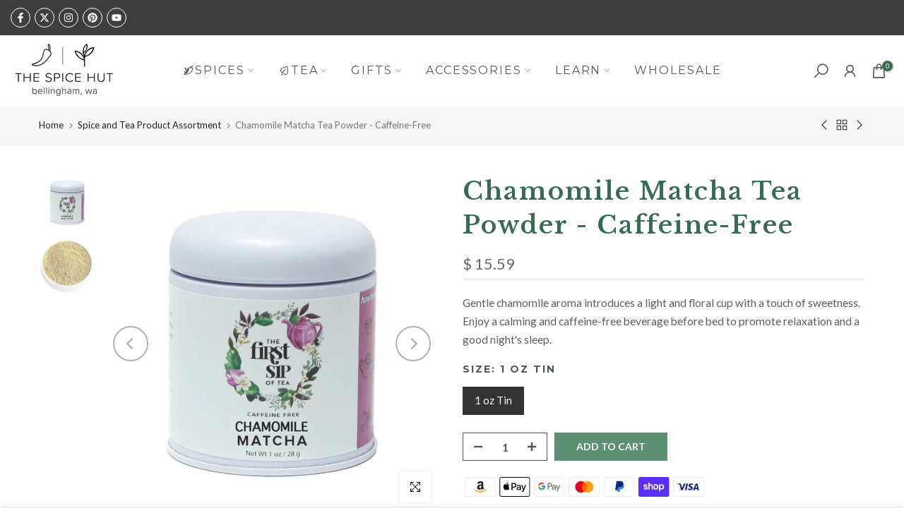

--- FILE ---
content_type: text/html; charset=utf-8
request_url: https://thespicehut.com/?section_id=search-hidden
body_size: 1079
content:
<div id="shopify-section-search-hidden" class="shopify-section"><link rel="stylesheet" href="//thespicehut.com/cdn/shop/t/38/assets/t4s-collection-products.css?v=85659333392321618991728063293" media="all">
<div class="t4s-drawer__header">
   <span class="t4s_as_title" aria-hidden="false">Search Our Site</span>
   <button class="t4s-drawer__close" data-drawer-close aria-label="Close Search"><svg class="t4s-iconsvg-close" role="presentation" viewBox="0 0 16 14"><path d="M15 0L1 14m14 0L1 0" stroke="currentColor" fill="none" fill-rule="evenodd"></path></svg></button>
</div>
<form data-frm-search action="/search" method="get" class="t4s-mini-search__frm t4s-pr" role="search">
   <input type="hidden" name="type" value="product">
   <input type="hidden" name="options[unavailable_products]" value="last">
   <input type="hidden" name="options[prefix]" value="last"><div data-cat-search class="t4s-mini-search__cat">
         <select data-name="product_type">
           <option value="*">All Categories</option><option value="Black Tea">Black Tea</option><option value="Black Tea Blend">Black Tea Blend</option><option value="Chai Tea">Chai Tea</option><option value="Decaf Tea">Decaf Tea</option><option value="Gift Card">Gift Card</option><option value="Green Tea">Green Tea</option><option value="Green Tea Blend">Green Tea Blend</option><option value="Herbal Tea">Herbal Tea</option><option value="Hot Sauce">Hot Sauce</option><option value="Lentil">Lentil</option><option value="Matcha">Matcha</option><option value="Oolong Tea">Oolong Tea</option><option value="Organic Spice">Organic Spice</option><option value="Organic Spice Seasoning">Organic Spice Seasoning</option><option value="Rooibos Tea">Rooibos Tea</option><option value="Salt">Salt</option><option value="Spice">Spice</option><option value="Spice - Chili">Spice - Chili</option><option value="Spice Accessory">Spice Accessory</option><option value="Spice Blend">Spice Blend</option><option value="Spice Samplers">Spice Samplers</option><option value="Spice Seasoning">Spice Seasoning</option><option value="Tea Accessories">Tea Accessories</option><option value="Tea Concentrate">Tea Concentrate</option><option value="Tea Samplers">Tea Samplers</option><option value="White Tea">White Tea</option><option value="Yerba Mate">Yerba Mate</option></select>
     </div><div class="t4s-mini-search__btns t4s-pr t4s-oh">
      <input data-input-search class="t4s-mini-search__input" autocomplete="off" type="text" name="q" placeholder="Search">
      <button data-submit-search class="t4s-mini-search__submit t4s-btn-loading__svg" type="submit">
         <svg class="t4s-btn-op0" viewBox="0 0 18 19" width="16"><path fill-rule="evenodd" clip-rule="evenodd" d="M11.03 11.68A5.784 5.784 0 112.85 3.5a5.784 5.784 0 018.18 8.18zm.26 1.12a6.78 6.78 0 11.72-.7l5.4 5.4a.5.5 0 11-.71.7l-5.41-5.4z" fill="currentColor"></path></svg>
         <div class="t4s-loading__spinner t4s-dn">
            <svg width="16" height="16" aria-hidden="true" focusable="false" role="presentation" class="t4s-svg__spinner" viewBox="0 0 66 66" xmlns="http://www.w3.org/2000/svg"><circle class="t4s-path" fill="none" stroke-width="6" cx="33" cy="33" r="30"></circle></svg>
         </div>
      </button>
   </div></form><div data-title-search class="t4s-mini-search__title" style="display:none"></div><div class="t4s-drawer__content">
   <div class="t4s-drawer__main">
      <div data-t4s-scroll-me class="t4s-drawer__scroll t4s-current-scrollbar t4s-pr-search__wrap"><div data-skeleton-search class="t4s-skeleton_wrap t4s-dn">
                 <div class="t4s-skeleton_content t4s-row t4s-row-cols-2 t4s-justify-content-center t4s-gx-lg-30 t4s-gy-lg-30 t4s-gx-md-20 t4s-gy-md-20 t4s-gx-10 t4s-gy-20"><div class="t4s-col-item t4s-col-auto">
                             <div class="t4s-row">
                                 <div class="t4s-col-12 t4s-col-item">
                                     <div class="t4s-skeleton_img"></div>
                                 </div>
                                 <div class="t4s-col-12 t4s-col-item">
                                     <div class="t4s-skeleton-txt_wrap">
                                         <div class="t4s-skeleton_txt1"></div>
                                         <div class="t4s-skeleton_txt2"></div>
                                     </div>
                                 </div>
                             </div>
                         </div><div class="t4s-col-item t4s-col-auto">
                             <div class="t4s-row">
                                 <div class="t4s-col-12 t4s-col-item">
                                     <div class="t4s-skeleton_img"></div>
                                 </div>
                                 <div class="t4s-col-12 t4s-col-item">
                                     <div class="t4s-skeleton-txt_wrap">
                                         <div class="t4s-skeleton_txt1"></div>
                                         <div class="t4s-skeleton_txt2"></div>
                                     </div>
                                 </div>
                             </div>
                         </div><div class="t4s-col-item t4s-col-auto">
                             <div class="t4s-row">
                                 <div class="t4s-col-12 t4s-col-item">
                                     <div class="t4s-skeleton_img"></div>
                                 </div>
                                 <div class="t4s-col-12 t4s-col-item">
                                     <div class="t4s-skeleton-txt_wrap">
                                         <div class="t4s-skeleton_txt1"></div>
                                         <div class="t4s-skeleton_txt2"></div>
                                     </div>
                                 </div>
                             </div>
                         </div><div class="t4s-col-item t4s-col-auto">
                             <div class="t4s-row">
                                 <div class="t4s-col-12 t4s-col-item">
                                     <div class="t4s-skeleton_img"></div>
                                 </div>
                                 <div class="t4s-col-12 t4s-col-item">
                                     <div class="t4s-skeleton-txt_wrap">
                                         <div class="t4s-skeleton_txt1"></div>
                                         <div class="t4s-skeleton_txt2"></div>
                                     </div>
                                 </div>
                             </div>
                         </div></div>
             </div>
             <div data-results-search class="t4s-row t4s-row-cols-2 t4s-justify-content-center t4s-gx-lg-30 t4s-gy-lg-30 t4s-gx-md-20 t4s-gy-md-20 t4s-gx-10 t4s-gy-20 t4s-mini-search__content t4s_ratioadapt"></div></div>
   </div><div data-viewAll-search class="t4s-drawer__bottom" style="display:none"></div></div></div>

--- FILE ---
content_type: image/svg+xml
request_url: https://thespicehut.com/cdn/shop/t/38/assets/VEGAN%20Tea%20and%20Spices.svg?v=163715174621901557941728063293
body_size: 10916
content:
<svg xmlns="http://www.w3.org/2000/svg" xmlns:xlink="http://www.w3.org/1999/xlink" width="500" zoomAndPan="magnify" viewBox="0 0 375 374.999991" height="500" preserveAspectRatio="xMidYMid meet" version="1.0"><rect x="-37.5" width="450" fill="#ffffff" y="-37.499999" height="449.999989" fill-opacity="1"/><rect x="-37.5" width="450" fill="#ffffff" y="-37.499999" height="449.999989" fill-opacity="1"/><path fill="#000000" d="M 291.113281 84.253906 C 289.417969 82.5625 287.6875 80.914062 285.914062 79.304688 C 284.140625 77.699219 282.328125 76.132812 280.476562 74.617188 C 278.625 73.097656 276.738281 71.625 274.816406 70.199219 C 272.894531 68.773438 270.9375 67.394531 268.945312 66.066406 C 266.957031 64.734375 264.933594 63.453125 262.882812 62.222656 C 260.828125 60.992188 258.746094 59.8125 256.636719 58.683594 C 254.523438 57.558594 252.386719 56.480469 250.222656 55.457031 C 248.058594 54.433594 245.871094 53.464844 243.660156 52.546875 C 241.449219 51.632812 239.214844 50.769531 236.960938 49.964844 C 234.707031 49.15625 232.433594 48.40625 230.144531 47.710938 C 227.851562 47.015625 225.546875 46.378906 223.226562 45.796875 C 220.902344 45.214844 218.566406 44.691406 216.21875 44.222656 C 213.871094 43.757812 211.515625 43.347656 209.144531 42.996094 C 206.777344 42.644531 204.402344 42.351562 202.019531 42.117188 C 199.640625 41.882812 197.253906 41.707031 194.859375 41.589844 C 192.46875 41.472656 190.078125 41.414062 187.683594 41.414062 C 185.289062 41.414062 182.898438 41.472656 180.507812 41.589844 C 178.117188 41.707031 175.730469 41.882812 173.347656 42.117188 C 170.964844 42.351562 168.589844 42.644531 166.222656 42.996094 C 163.855469 43.347656 161.496094 43.757812 159.148438 44.222656 C 156.800781 44.691406 154.464844 45.214844 152.144531 45.796875 C 149.820312 46.378906 147.515625 47.015625 145.222656 47.710938 C 142.933594 48.40625 140.660156 49.15625 138.40625 49.964844 C 136.152344 50.769531 133.921875 51.632812 131.707031 52.546875 C 129.496094 53.464844 127.308594 54.433594 125.144531 55.457031 C 122.980469 56.480469 120.84375 57.558594 118.734375 58.683594 C 116.621094 59.8125 114.539062 60.992188 112.484375 62.222656 C 110.433594 63.453125 108.410156 64.734375 106.421875 66.066406 C 104.429688 67.394531 102.472656 68.773438 100.550781 70.199219 C 98.628906 71.625 96.742188 73.097656 94.890625 74.617188 C 93.039062 76.132812 91.230469 77.699219 89.457031 79.304688 C 87.679688 80.914062 85.949219 82.5625 84.253906 84.253906 C 82.5625 85.949219 80.914062 87.679688 79.304688 89.453125 C 77.699219 91.230469 76.132812 93.039062 74.617188 94.890625 C 73.097656 96.742188 71.625 98.628906 70.199219 100.550781 C 68.773438 102.472656 67.394531 104.429688 66.066406 106.421875 C 64.734375 108.410156 63.453125 110.433594 62.222656 112.484375 C 60.992188 114.539062 59.8125 116.621094 58.683594 118.734375 C 57.558594 120.84375 56.480469 122.980469 55.457031 125.144531 C 54.433594 127.308594 53.464844 129.496094 52.546875 131.707031 C 51.632812 133.921875 50.769531 136.152344 49.964844 138.40625 C 49.15625 140.660156 48.40625 142.933594 47.710938 145.222656 C 47.015625 147.515625 46.378906 149.820312 45.796875 152.144531 C 45.214844 154.464844 44.691406 156.800781 44.222656 159.148438 C 43.757812 161.496094 43.347656 163.855469 42.996094 166.222656 C 42.644531 168.589844 42.351562 170.964844 42.117188 173.347656 C 41.882812 175.730469 41.707031 178.117188 41.589844 180.507812 C 41.472656 182.898438 41.414062 185.289062 41.414062 187.683594 C 41.414062 190.078125 41.472656 192.46875 41.589844 194.859375 C 41.707031 197.253906 41.882812 199.636719 42.117188 202.019531 C 42.351562 204.402344 42.644531 206.777344 42.996094 209.144531 C 43.347656 211.515625 43.757812 213.871094 44.222656 216.21875 C 44.691406 218.566406 45.214844 220.902344 45.796875 223.226562 C 46.378906 225.546875 47.015625 227.851562 47.710938 230.144531 C 48.40625 232.433594 49.15625 234.707031 49.964844 236.960938 C 50.769531 239.214844 51.632812 241.449219 52.546875 243.660156 C 53.464844 245.871094 54.433594 248.058594 55.457031 250.222656 C 56.480469 252.386719 57.558594 254.523438 58.683594 256.636719 C 59.8125 258.746094 60.992188 260.828125 62.222656 262.882812 C 63.453125 264.933594 64.734375 266.957031 66.066406 268.945312 C 67.394531 270.9375 68.773438 272.894531 70.199219 274.816406 C 71.625 276.738281 73.097656 278.625 74.617188 280.476562 C 76.132812 282.328125 77.699219 284.140625 79.304688 285.914062 C 80.914062 287.6875 82.5625 289.417969 84.253906 291.113281 C 85.949219 292.804688 87.679688 294.457031 89.457031 296.0625 C 91.230469 297.671875 93.039062 299.234375 94.890625 300.753906 C 96.742188 302.269531 98.628906 303.742188 100.550781 305.167969 C 102.472656 306.59375 104.429688 307.972656 106.421875 309.304688 C 108.410156 310.632812 110.433594 311.914062 112.484375 313.144531 C 114.539062 314.375 116.621094 315.554688 118.734375 316.683594 C 120.84375 317.8125 122.980469 318.886719 125.144531 319.910156 C 127.308594 320.933594 129.496094 321.902344 131.707031 322.820312 C 133.921875 323.734375 136.152344 324.597656 138.40625 325.402344 C 140.660156 326.210938 142.933594 326.960938 145.222656 327.65625 C 147.515625 328.351562 149.820312 328.988281 152.144531 329.570312 C 154.464844 330.152344 156.800781 330.675781 159.148438 331.144531 C 161.496094 331.609375 163.855469 332.019531 166.222656 332.371094 C 168.589844 332.722656 170.964844 333.015625 173.347656 333.25 C 175.730469 333.484375 178.117188 333.660156 180.507812 333.777344 C 182.898438 333.894531 185.289062 333.953125 187.683594 333.953125 C 190.078125 333.953125 192.46875 333.894531 194.859375 333.777344 C 197.253906 333.660156 199.640625 333.484375 202.019531 333.25 C 204.402344 333.015625 206.777344 332.722656 209.144531 332.371094 C 211.515625 332.019531 213.871094 331.609375 216.21875 331.144531 C 218.566406 330.675781 220.902344 330.152344 223.226562 329.570312 C 225.546875 328.988281 227.851562 328.351562 230.144531 327.65625 C 232.433594 326.960938 234.707031 326.210938 236.960938 325.402344 C 239.214844 324.597656 241.449219 323.734375 243.660156 322.820312 C 245.871094 321.902344 248.058594 320.933594 250.222656 319.910156 C 252.386719 318.886719 254.523438 317.8125 256.636719 316.683594 C 258.746094 315.554688 260.828125 314.375 262.882812 313.144531 C 264.933594 311.914062 266.957031 310.632812 268.945312 309.304688 C 270.9375 307.972656 272.894531 306.59375 274.816406 305.167969 C 276.738281 303.742188 278.625 302.269531 280.476562 300.753906 C 282.328125 299.234375 284.140625 297.671875 285.914062 296.0625 C 287.6875 294.457031 289.417969 292.804688 291.113281 291.113281 C 292.804688 289.417969 294.457031 287.6875 296.0625 285.914062 C 297.671875 284.140625 299.234375 282.328125 300.753906 280.476562 C 302.269531 278.625 303.742188 276.738281 305.167969 274.816406 C 306.59375 272.894531 307.972656 270.9375 309.304688 268.945312 C 310.632812 266.957031 311.914062 264.933594 313.144531 262.882812 C 314.375 260.828125 315.554688 258.746094 316.683594 256.636719 C 317.8125 254.523438 318.886719 252.386719 319.910156 250.222656 C 320.933594 248.058594 321.902344 245.871094 322.820312 243.660156 C 323.734375 241.449219 324.597656 239.214844 325.402344 236.960938 C 326.210938 234.707031 326.960938 232.433594 327.65625 230.144531 C 328.351562 227.851562 328.988281 225.546875 329.570312 223.226562 C 330.152344 220.902344 330.675781 218.566406 331.144531 216.21875 C 331.609375 213.871094 332.019531 211.515625 332.371094 209.144531 C 332.722656 206.777344 333.015625 204.402344 333.25 202.019531 C 333.484375 199.636719 333.660156 197.253906 333.777344 194.859375 C 333.894531 192.46875 333.953125 190.078125 333.953125 187.683594 C 333.953125 185.289062 333.894531 182.898438 333.777344 180.507812 C 333.660156 178.117188 333.484375 175.730469 333.25 173.347656 C 333.015625 170.964844 332.722656 168.589844 332.371094 166.222656 C 332.019531 163.855469 331.609375 161.496094 331.144531 159.148438 C 330.675781 156.800781 330.152344 154.464844 329.570312 152.144531 C 328.988281 149.820312 328.351562 147.515625 327.65625 145.222656 C 326.960938 142.933594 326.210938 140.660156 325.402344 138.40625 C 324.597656 136.152344 323.734375 133.921875 322.820312 131.707031 C 321.902344 129.496094 320.933594 127.308594 319.910156 125.144531 C 318.886719 122.980469 317.8125 120.84375 316.683594 118.734375 C 315.554688 116.621094 314.375 114.539062 313.144531 112.484375 C 311.914062 110.433594 310.632812 108.410156 309.304688 106.421875 C 307.972656 104.429688 306.59375 102.472656 305.167969 100.550781 C 303.742188 98.628906 302.269531 96.742188 300.753906 94.890625 C 299.234375 93.039062 297.671875 91.230469 296.0625 89.453125 C 294.457031 87.679688 292.804688 85.949219 291.113281 84.253906 Z M 286.714844 286.714844 C 285.09375 288.335938 283.433594 289.914062 281.734375 291.453125 C 280.035156 292.992188 278.300781 294.488281 276.53125 295.941406 C 274.757812 297.398438 272.953125 298.808594 271.109375 300.171875 C 269.269531 301.539062 267.398438 302.855469 265.492188 304.128906 C 263.585938 305.402344 261.648438 306.628906 259.683594 307.808594 C 257.71875 308.984375 255.722656 310.117188 253.703125 311.195312 C 251.679688 312.277344 249.632812 313.308594 247.5625 314.285156 C 245.492188 315.265625 243.394531 316.195312 241.277344 317.074219 C 239.160156 317.949219 237.023438 318.773438 234.863281 319.546875 C 232.707031 320.316406 230.53125 321.035156 228.339844 321.703125 C 226.144531 322.367188 223.9375 322.980469 221.714844 323.535156 C 219.488281 324.09375 217.253906 324.59375 215.007812 325.042969 C 212.757812 325.488281 210.5 325.878906 208.234375 326.21875 C 205.964844 326.554688 203.691406 326.832031 201.410156 327.058594 C 199.128906 327.28125 196.84375 327.453125 194.554688 327.5625 C 192.265625 327.675781 189.976562 327.734375 187.683594 327.734375 C 185.390625 327.734375 183.101562 327.675781 180.8125 327.5625 C 178.523438 327.453125 176.238281 327.28125 173.957031 327.058594 C 171.675781 326.832031 169.402344 326.554688 167.132812 326.21875 C 164.867188 325.878906 162.609375 325.488281 160.363281 325.042969 C 158.113281 324.59375 155.878906 324.09375 153.65625 323.535156 C 151.429688 322.980469 149.222656 322.367188 147.03125 321.703125 C 144.835938 321.035156 142.660156 320.316406 140.503906 319.546875 C 138.34375 318.773438 136.207031 317.949219 134.089844 317.074219 C 131.972656 316.195312 129.878906 315.265625 127.804688 314.285156 C 125.734375 313.308594 123.6875 312.277344 121.664062 311.195312 C 119.644531 310.117188 117.648438 308.984375 115.683594 307.808594 C 113.71875 306.628906 111.78125 305.402344 109.878906 304.128906 C 107.972656 302.855469 106.097656 301.539062 104.257812 300.171875 C 102.414062 298.808594 100.609375 297.398438 98.839844 295.941406 C 97.066406 294.488281 95.332031 292.992188 93.632812 291.453125 C 91.933594 289.914062 90.273438 288.335938 88.65625 286.714844 C 87.035156 285.09375 85.453125 283.433594 83.914062 281.734375 C 82.375 280.035156 80.878906 278.300781 79.425781 276.53125 C 77.96875 274.757812 76.5625 272.953125 75.195312 271.109375 C 73.832031 269.269531 72.511719 267.398438 71.238281 265.492188 C 69.964844 263.585938 68.738281 261.648438 67.558594 259.683594 C 66.382812 257.71875 65.253906 255.722656 64.171875 253.703125 C 63.089844 251.679688 62.0625 249.632812 61.082031 247.5625 C 60.101562 245.492188 59.171875 243.394531 58.296875 241.277344 C 57.417969 239.160156 56.59375 237.023438 55.820312 234.863281 C 55.050781 232.707031 54.332031 230.53125 53.664062 228.339844 C 53 226.144531 52.390625 223.9375 51.832031 221.714844 C 51.273438 219.488281 50.773438 217.253906 50.324219 215.007812 C 49.878906 212.757812 49.488281 210.5 49.152344 208.234375 C 48.816406 205.964844 48.535156 203.691406 48.308594 201.410156 C 48.085938 199.128906 47.917969 196.84375 47.804688 194.554688 C 47.691406 192.265625 47.636719 189.976562 47.636719 187.683594 C 47.636719 185.390625 47.691406 183.101562 47.804688 180.8125 C 47.917969 178.523438 48.085938 176.238281 48.308594 173.957031 C 48.535156 171.675781 48.816406 169.402344 49.152344 167.132812 C 49.488281 164.867188 49.878906 162.609375 50.324219 160.363281 C 50.773438 158.113281 51.273438 155.878906 51.832031 153.65625 C 52.390625 151.429688 53 149.222656 53.664062 147.03125 C 54.332031 144.835938 55.050781 142.660156 55.820312 140.503906 C 56.59375 138.34375 57.417969 136.207031 58.296875 134.089844 C 59.171875 131.972656 60.101562 129.878906 61.082031 127.804688 C 62.0625 125.734375 63.089844 123.6875 64.171875 121.664062 C 65.253906 119.644531 66.382812 117.648438 67.558594 115.683594 C 68.738281 113.71875 69.964844 111.78125 71.238281 109.875 C 72.511719 107.972656 73.832031 106.097656 75.195312 104.257812 C 76.5625 102.414062 77.96875 100.609375 79.425781 98.835938 C 80.878906 97.066406 82.375 95.332031 83.914062 93.632812 C 85.453125 91.933594 87.035156 90.273438 88.65625 88.65625 C 90.273438 87.035156 91.933594 85.453125 93.632812 83.914062 C 95.332031 82.375 97.066406 80.878906 98.839844 79.425781 C 100.609375 77.96875 102.414062 76.5625 104.257812 75.195312 C 106.097656 73.832031 107.972656 72.511719 109.878906 71.238281 C 111.78125 69.964844 113.71875 68.738281 115.683594 67.558594 C 117.648438 66.382812 119.644531 65.253906 121.664062 64.171875 C 123.6875 63.089844 125.734375 62.0625 127.804688 61.082031 C 129.878906 60.101562 131.972656 59.171875 134.089844 58.296875 C 136.207031 57.417969 138.34375 56.59375 140.503906 55.820312 C 142.660156 55.050781 144.835938 54.332031 147.03125 53.664062 C 149.222656 53 151.429688 52.390625 153.65625 51.832031 C 155.878906 51.273438 158.113281 50.773438 160.363281 50.324219 C 162.609375 49.878906 164.867188 49.488281 167.132812 49.152344 C 169.402344 48.816406 171.675781 48.535156 173.957031 48.308594 C 176.238281 48.085938 178.523438 47.917969 180.8125 47.804688 C 183.101562 47.691406 185.390625 47.636719 187.683594 47.636719 C 189.976562 47.636719 192.265625 47.691406 194.554688 47.804688 C 196.84375 47.917969 199.128906 48.085938 201.410156 48.308594 C 203.691406 48.535156 205.964844 48.816406 208.234375 49.152344 C 210.5 49.488281 212.757812 49.878906 215.007812 50.324219 C 217.253906 50.773438 219.488281 51.273438 221.714844 51.832031 C 223.9375 52.390625 226.144531 53 228.339844 53.664062 C 230.53125 54.332031 232.707031 55.050781 234.863281 55.820312 C 237.023438 56.59375 239.160156 57.417969 241.277344 58.296875 C 243.394531 59.171875 245.492188 60.101562 247.5625 61.082031 C 249.632812 62.0625 251.679688 63.089844 253.703125 64.171875 C 255.722656 65.253906 257.71875 66.382812 259.683594 67.558594 C 261.648438 68.738281 263.585938 69.964844 265.492188 71.238281 C 267.398438 72.511719 269.269531 73.832031 271.109375 75.195312 C 272.953125 76.5625 274.757812 77.96875 276.53125 79.425781 C 278.300781 80.878906 280.035156 82.375 281.734375 83.914062 C 283.433594 85.453125 285.09375 87.035156 286.714844 88.65625 C 288.335938 90.273438 289.914062 91.933594 291.453125 93.632812 C 292.992188 95.332031 294.488281 97.066406 295.941406 98.835938 C 297.398438 100.609375 298.808594 102.414062 300.171875 104.257812 C 301.539062 106.097656 302.855469 107.972656 304.128906 109.875 C 305.402344 111.78125 306.628906 113.71875 307.808594 115.683594 C 308.984375 117.648438 310.117188 119.644531 311.195312 121.664062 C 312.277344 123.6875 313.308594 125.734375 314.285156 127.804688 C 315.265625 129.878906 316.195312 131.972656 317.074219 134.089844 C 317.949219 136.207031 318.773438 138.34375 319.546875 140.503906 C 320.320312 142.660156 321.039062 144.835938 321.703125 147.03125 C 322.367188 149.222656 322.980469 151.429688 323.535156 153.65625 C 324.09375 155.878906 324.59375 158.113281 325.042969 160.363281 C 325.488281 162.609375 325.878906 164.867188 326.21875 167.132812 C 326.554688 169.402344 326.832031 171.675781 327.058594 173.957031 C 327.28125 176.238281 327.453125 178.523438 327.5625 180.8125 C 327.675781 183.101562 327.734375 185.390625 327.734375 187.683594 C 327.734375 189.976562 327.675781 192.265625 327.5625 194.554688 C 327.453125 196.84375 327.28125 199.128906 327.058594 201.410156 C 326.832031 203.691406 326.554688 205.964844 326.21875 208.234375 C 325.878906 210.5 325.488281 212.757812 325.042969 215.007812 C 324.59375 217.253906 324.09375 219.488281 323.535156 221.714844 C 322.980469 223.9375 322.367188 226.144531 321.703125 228.339844 C 321.039062 230.53125 320.320312 232.707031 319.546875 234.863281 C 318.773438 237.023438 317.949219 239.160156 317.074219 241.277344 C 316.195312 243.394531 315.265625 245.492188 314.285156 247.5625 C 313.308594 249.632812 312.277344 251.679688 311.195312 253.703125 C 310.117188 255.722656 308.984375 257.71875 307.808594 259.683594 C 306.628906 261.648438 305.402344 263.585938 304.128906 265.492188 C 302.855469 267.398438 301.539062 269.269531 300.171875 271.109375 C 298.808594 272.953125 297.398438 274.757812 295.941406 276.53125 C 294.488281 278.300781 292.992188 280.035156 291.453125 281.734375 C 289.914062 283.433594 288.335938 285.09375 286.714844 286.714844 Z M 286.714844 286.714844 " fill-opacity="1" fill-rule="nonzero"/><path fill="#000000" d="M 127.101562 261.671875 L 119.402344 243.191406 L 110.730469 243.191406 L 122.847656 271.558594 L 130.75 271.558594 L 142.90625 243.191406 L 134.964844 243.191406 Z M 127.101562 261.671875 " fill-opacity="1" fill-rule="nonzero"/><path fill="#000000" d="M 166.816406 249.390625 L 166.816406 243.191406 L 144.566406 243.191406 L 144.566406 271.558594 L 167.339844 271.558594 L 167.339844 265.359375 L 152.511719 265.359375 L 152.511719 260.171875 L 165.113281 260.171875 L 165.113281 254.171875 L 152.511719 254.171875 L 152.511719 249.390625 Z M 166.816406 249.390625 " fill-opacity="1" fill-rule="nonzero"/><path fill="#000000" d="M 186.507812 249.269531 C 187.832031 249.265625 189.097656 249.539062 190.300781 250.089844 C 191.507812 250.640625 192.539062 251.421875 193.398438 252.429688 L 198.503906 247.8125 C 197.0625 246.097656 195.304688 244.816406 193.238281 243.960938 C 190.949219 243.03125 188.574219 242.585938 186.105469 242.625 C 183.234375 242.578125 180.519531 243.207031 177.960938 244.507812 C 175.582031 245.722656 173.703125 247.46875 172.328125 249.757812 C 171.664062 250.917969 171.160156 252.140625 170.816406 253.433594 C 170.472656 254.726562 170.300781 256.039062 170.300781 257.375 C 170.300781 258.710938 170.472656 260.023438 170.816406 261.316406 C 171.160156 262.609375 171.664062 263.832031 172.328125 264.992188 C 173.695312 267.269531 175.558594 269.019531 177.917969 270.242188 C 180.433594 271.542969 183.109375 272.167969 185.941406 272.125 C 188.09375 272.121094 190.203125 271.808594 192.261719 271.191406 C 194.277344 270.617188 196.144531 269.726562 197.855469 268.519531 L 197.855469 256.765625 L 190.765625 256.765625 L 190.765625 264.546875 C 189.386719 265.179688 187.941406 265.488281 186.429688 265.480469 C 184.945312 265.507812 183.554688 265.164062 182.253906 264.445312 C 181.03125 263.761719 180.085938 262.800781 179.417969 261.570312 C 178.714844 260.257812 178.378906 258.859375 178.40625 257.375 C 178.371094 256.832031 178.390625 256.292969 178.472656 255.757812 C 178.550781 255.222656 178.6875 254.699219 178.878906 254.191406 C 179.070312 253.683594 179.3125 253.203125 179.605469 252.746094 C 179.902344 252.292969 180.238281 251.871094 180.625 251.488281 C 181.007812 251.105469 181.425781 250.765625 181.882812 250.472656 C 182.335938 250.179688 182.820312 249.9375 183.328125 249.746094 C 183.835938 249.554688 184.355469 249.417969 184.894531 249.339844 C 185.429688 249.257812 185.96875 249.234375 186.507812 249.269531 Z M 186.507812 249.269531 " fill-opacity="1" fill-rule="nonzero"/><path fill="#000000" d="M 212.078125 243.191406 L 199.558594 271.558594 L 207.742188 271.558594 L 209.972656 266.046875 L 221.964844 266.046875 L 224.195312 271.558594 L 232.542969 271.558594 L 219.980469 243.191406 Z M 212.320312 260.128906 L 215.96875 251.054688 L 219.617188 260.128906 Z M 212.320312 260.128906 " fill-opacity="1" fill-rule="nonzero"/><path fill="#000000" d="M 242.675781 256.441406 L 255.195312 271.558594 L 261.800781 271.558594 L 261.800781 243.191406 L 253.9375 243.191406 L 253.9375 258.304688 L 241.417969 243.191406 L 234.8125 243.191406 L 234.8125 271.558594 L 242.675781 271.558594 Z M 242.675781 256.441406 " fill-opacity="1" fill-rule="nonzero"/><path fill="#000000" d="M 249.707031 179.660156 C 253.089844 173.820312 255.609375 167.628906 257.257812 161.085938 C 258.910156 154.539062 259.628906 147.894531 259.421875 141.148438 C 259.222656 134.648438 258.144531 128.300781 256.195312 122.097656 C 254.246094 115.894531 251.492188 110.070312 247.933594 104.628906 C 247.664062 104.214844 247.316406 103.886719 246.890625 103.640625 C 246.460938 103.394531 246.003906 103.257812 245.511719 103.230469 C 239.019531 102.871094 232.601562 103.398438 226.253906 104.808594 C 219.90625 106.222656 213.867188 108.464844 208.140625 111.542969 C 200.3125 115.738281 193.496094 121.199219 187.691406 127.921875 C 185.917969 125.863281 184.035156 123.914062 182.039062 122.070312 C 180.042969 120.226562 177.949219 118.503906 175.757812 116.898438 C 173.566406 115.296875 171.289062 113.820312 168.925781 112.476562 C 166.566406 111.132812 164.136719 109.929688 161.640625 108.863281 C 159.140625 107.796875 156.589844 106.875 153.988281 106.097656 C 151.382812 105.324219 148.746094 104.699219 146.070312 104.226562 C 143.394531 103.75 140.703125 103.429688 137.992188 103.265625 C 135.28125 103.097656 132.570312 103.085938 129.855469 103.230469 C 129.363281 103.257812 128.90625 103.394531 128.476562 103.640625 C 128.050781 103.886719 127.703125 104.214844 127.433594 104.628906 C 123.875 110.070312 121.121094 115.894531 119.171875 122.097656 C 117.222656 128.300781 116.148438 134.648438 115.949219 141.148438 C 115.878906 143.367188 115.914062 145.585938 116.050781 147.804688 C 116.1875 150.019531 116.425781 152.226562 116.765625 154.421875 C 117.101562 156.613281 117.542969 158.789062 118.082031 160.945312 C 118.621094 163.097656 119.257812 165.222656 119.992188 167.320312 C 120.722656 169.414062 121.554688 171.472656 122.476562 173.492188 C 123.398438 175.511719 124.414062 177.484375 125.519531 179.410156 C 126.625 181.339844 127.816406 183.210938 129.089844 185.027344 C 130.367188 186.84375 131.726562 188.597656 133.164062 190.289062 C 134.601562 191.984375 136.113281 193.605469 137.703125 195.160156 C 139.289062 196.710938 140.945312 198.1875 142.667969 199.589844 C 144.390625 200.992188 146.175781 202.308594 148.019531 203.546875 C 149.863281 204.785156 151.757812 205.933594 153.710938 206.996094 C 155.660156 208.058594 157.652344 209.03125 159.695312 209.910156 C 161.734375 210.789062 163.808594 211.574219 165.917969 212.261719 C 168.03125 212.949219 170.167969 213.539062 172.335938 214.03125 C 174.5 214.523438 176.683594 214.917969 178.886719 215.207031 L 172.398438 226.445312 C 172.191406 226.800781 172.058594 227.183594 172.003906 227.59375 C 171.949219 228.003906 171.972656 228.410156 172.078125 228.808594 C 172.1875 229.207031 172.363281 229.570312 172.617188 229.902344 C 172.867188 230.230469 173.171875 230.496094 173.53125 230.703125 C 173.890625 230.910156 174.273438 231.039062 174.683594 231.09375 C 175.09375 231.148438 175.496094 231.121094 175.894531 231.011719 C 176.296875 230.90625 176.660156 230.722656 176.984375 230.472656 C 177.3125 230.21875 177.578125 229.914062 177.785156 229.554688 L 185.769531 215.726562 C 186.445312 215.746094 187.121094 215.753906 187.796875 215.753906 C 193.628906 215.746094 199.371094 215.03125 205.023438 213.605469 C 210.679688 212.179688 216.074219 210.085938 221.210938 207.328125 C 227.160156 204.136719 232.554688 200.191406 237.394531 195.488281 C 242.238281 190.789062 246.339844 185.511719 249.707031 179.660156 Z M 159.402344 114.679688 L 152.953125 139.8125 L 135.371094 109.363281 C 143.726562 109.582031 151.734375 111.351562 159.402344 114.679688 Z M 129.988281 112.472656 L 147.566406 142.925781 L 122.574219 135.9375 C 123.523438 127.636719 125.996094 119.816406 129.988281 112.472656 Z M 122.152344 142.28125 L 152.011719 150.625 L 170.21875 182.160156 C 170.234375 182.300781 170.242188 182.4375 170.253906 182.574219 L 128.089844 170.789062 C 126.050781 166.320312 124.527344 161.679688 123.527344 156.867188 C 122.523438 152.054688 122.066406 147.195312 122.152344 142.28125 Z M 132.148438 178.382812 L 171.261719 189.316406 C 172.617188 196.167969 174.9375 202.679688 178.226562 208.84375 C 175.875 208.492188 173.546875 208.015625 171.246094 207.410156 C 168.949219 206.804688 166.6875 206.078125 164.464844 205.226562 C 162.246094 204.375 160.078125 203.40625 157.960938 202.316406 C 155.847656 201.230469 153.796875 200.03125 151.8125 198.71875 C 149.828125 197.40625 147.921875 195.992188 146.09375 194.472656 C 144.261719 192.949219 142.519531 191.335938 140.867188 189.625 C 139.214844 187.917969 137.660156 186.121094 136.199219 184.242188 C 134.742188 182.363281 133.390625 180.410156 132.148438 178.382812 Z M 179.648438 139.210938 C 176.957031 143.859375 174.8125 148.746094 173.207031 153.871094 C 171.605469 158.992188 170.582031 164.230469 170.140625 169.582031 L 157.402344 147.515625 L 165.101562 117.484375 C 172.277344 121.457031 178.492188 126.589844 183.746094 132.886719 C 182.269531 134.925781 180.90625 137.035156 179.648438 139.210938 Z M 200.421875 190.34375 L 193.277344 202.71875 C 193.074219 203.078125 192.808594 203.382812 192.480469 203.636719 C 192.152344 203.890625 191.789062 204.070312 191.390625 204.175781 C 190.992188 204.285156 190.585938 204.3125 190.175781 204.257812 C 189.765625 204.203125 189.382812 204.074219 189.023438 203.867188 C 188.664062 203.660156 188.359375 203.394531 188.109375 203.066406 C 187.859375 202.738281 187.679688 202.371094 187.574219 201.972656 C 187.46875 201.574219 187.441406 201.167969 187.496094 200.757812 C 187.550781 200.347656 187.683594 199.964844 187.890625 199.609375 L 195.035156 187.234375 L 185.640625 150.605469 C 185.539062 150.207031 185.515625 149.800781 185.574219 149.394531 C 185.628906 148.984375 185.765625 148.601562 185.972656 148.246094 C 186.183594 147.890625 186.453125 147.589844 186.785156 147.339844 C 187.113281 147.09375 187.480469 146.917969 187.878906 146.816406 C 188.28125 146.714844 188.683594 146.691406 189.09375 146.75 C 189.5 146.808594 189.882812 146.941406 190.238281 147.152344 C 190.59375 147.363281 190.894531 147.632812 191.140625 147.964844 C 191.390625 148.292969 191.5625 148.660156 191.667969 149.058594 L 199.480469 179.53125 L 217.96875 147.515625 L 211.425781 122.015625 C 211.324219 121.613281 211.304688 121.210938 211.363281 120.804688 C 211.421875 120.394531 211.554688 120.015625 211.765625 119.660156 C 211.976562 119.304688 212.246094 119.003906 212.574219 118.757812 C 212.90625 118.511719 213.269531 118.335938 213.667969 118.234375 C 214.066406 118.128906 214.472656 118.109375 214.878906 118.167969 C 215.285156 118.222656 215.667969 118.359375 216.023438 118.566406 C 216.378906 118.777344 216.679688 119.046875 216.925781 119.375 C 217.175781 119.707031 217.347656 120.070312 217.453125 120.46875 L 222.414062 139.8125 L 238.167969 112.527344 C 238.375 112.171875 238.640625 111.871094 238.96875 111.621094 C 239.296875 111.375 239.65625 111.195312 240.054688 111.089844 C 240.453125 110.984375 240.855469 110.960938 241.261719 111.011719 C 241.671875 111.066406 242.050781 111.199219 242.40625 111.402344 C 242.765625 111.609375 243.066406 111.875 243.316406 112.199219 C 243.570312 112.527344 243.75 112.886719 243.855469 113.285156 C 243.960938 113.679688 243.992188 114.082031 243.9375 114.492188 C 243.886719 114.898438 243.757812 115.28125 243.554688 115.640625 L 227.800781 142.925781 L 247.035156 137.546875 C 247.433594 137.4375 247.835938 137.40625 248.246094 137.457031 C 248.65625 137.503906 249.039062 137.632812 249.398438 137.832031 C 249.757812 138.035156 250.066406 138.300781 250.320312 138.625 C 250.574219 138.949219 250.757812 139.308594 250.867188 139.707031 C 250.980469 140.105469 251.007812 140.507812 250.960938 140.917969 C 250.910156 141.328125 250.785156 141.710938 250.582031 142.070312 C 250.378906 142.429688 250.117188 142.738281 249.792969 142.992188 C 249.46875 143.246094 249.105469 143.429688 248.710938 143.539062 L 223.355469 150.625 L 204.871094 182.644531 L 235.167969 174.175781 C 235.5625 174.066406 235.96875 174.035156 236.375 174.082031 C 236.785156 174.132812 237.167969 174.261719 237.527344 174.460938 C 237.886719 174.664062 238.195312 174.929688 238.449219 175.253906 C 238.703125 175.578125 238.886719 175.9375 238.996094 176.335938 C 239.105469 176.730469 239.136719 177.132812 239.089844 177.542969 C 239.039062 177.953125 238.914062 178.335938 238.710938 178.695312 C 238.511719 179.054688 238.246094 179.363281 237.921875 179.617188 C 237.597656 179.871094 237.238281 180.054688 236.839844 180.167969 Z M 200.421875 190.34375 " fill-opacity="1" fill-rule="nonzero"/><path fill="#000000" d="M 67.363281 159.96875 C 67.761719 160.070312 68.167969 160.09375 68.574219 160.035156 C 68.984375 159.976562 69.363281 159.839844 69.71875 159.632812 C 70.074219 159.421875 70.375 159.152344 70.621094 158.820312 C 70.871094 158.492188 71.046875 158.125 71.148438 157.726562 C 71.972656 154.523438 72.925781 151.359375 74.011719 148.234375 C 75.097656 145.109375 76.3125 142.035156 77.652344 139.007812 C 78.988281 135.984375 80.449219 133.019531 82.035156 130.113281 C 83.617188 127.210938 85.320312 124.375 87.136719 121.609375 C 88.953125 118.847656 90.882812 116.160156 92.921875 113.554688 C 94.960938 110.953125 97.101562 108.433594 99.351562 106.007812 C 101.597656 103.578125 103.9375 101.246094 106.378906 99.011719 C 108.816406 96.773438 111.34375 94.644531 113.957031 92.617188 C 116.574219 90.589844 119.265625 88.675781 122.039062 86.871094 C 124.8125 85.066406 127.652344 83.378906 130.566406 81.808594 C 133.476562 80.238281 136.449219 78.789062 139.480469 77.464844 C 142.511719 76.136719 145.59375 74.941406 148.722656 73.867188 C 151.851562 72.796875 155.019531 71.855469 158.230469 71.046875 C 161.4375 70.238281 164.671875 69.5625 167.933594 69.019531 C 171.199219 68.476562 174.480469 68.066406 177.777344 67.796875 C 181.074219 67.523438 184.375 67.386719 187.683594 67.386719 C 190.992188 67.386719 194.296875 67.523438 197.59375 67.796875 C 200.890625 68.066406 204.167969 68.476562 207.433594 69.019531 C 210.695312 69.5625 213.929688 70.238281 217.140625 71.046875 C 220.347656 71.855469 223.515625 72.796875 226.644531 73.867188 C 229.777344 74.941406 232.855469 76.136719 235.886719 77.464844 C 238.917969 78.789062 241.890625 80.238281 244.800781 81.808594 C 247.714844 83.378906 250.554688 85.066406 253.328125 86.871094 C 256.101562 88.675781 258.796875 90.589844 261.410156 92.617188 C 264.023438 94.644531 266.550781 96.773438 268.988281 99.011719 C 271.429688 101.246094 273.773438 103.578125 276.019531 106.007812 C 278.265625 108.433594 280.40625 110.953125 282.445312 113.554688 C 284.484375 116.160156 286.414062 118.847656 288.230469 121.609375 C 290.046875 124.375 291.75 127.210938 293.332031 130.113281 C 294.917969 133.019531 296.378906 135.984375 297.71875 139.007812 C 299.058594 142.035156 300.269531 145.109375 301.355469 148.234375 C 302.441406 151.359375 303.394531 154.523438 304.21875 157.726562 C 304.324219 158.128906 304.496094 158.492188 304.746094 158.824219 C 304.992188 159.152344 305.292969 159.421875 305.648438 159.632812 C 306.003906 159.84375 306.386719 159.976562 306.792969 160.035156 C 307.203125 160.09375 307.605469 160.074219 308.007812 159.96875 C 308.40625 159.867188 308.769531 159.691406 309.101562 159.445312 C 309.429688 159.199219 309.699219 158.894531 309.910156 158.539062 C 310.121094 158.1875 310.253906 157.804688 310.3125 157.394531 C 310.371094 156.988281 310.347656 156.582031 310.246094 156.183594 C 309.378906 152.8125 308.375 149.484375 307.234375 146.199219 C 306.09375 142.910156 304.816406 139.675781 303.410156 136.496094 C 302 133.3125 300.464844 130.195312 298.796875 127.140625 C 297.132812 124.085938 295.34375 121.105469 293.433594 118.199219 C 291.519531 115.289062 289.492188 112.464844 287.347656 109.726562 C 285.203125 106.984375 282.949219 104.339844 280.585938 101.785156 C 278.226562 99.230469 275.761719 96.777344 273.195312 94.425781 C 270.632812 92.074219 267.972656 89.835938 265.222656 87.703125 C 262.472656 85.570312 259.640625 83.554688 256.726562 81.65625 C 253.808594 79.757812 250.820312 77.984375 247.757812 76.332031 C 244.695312 74.679688 241.570312 73.160156 238.382812 71.765625 C 235.195312 70.371094 231.953125 69.109375 228.660156 67.984375 C 225.371094 66.855469 222.035156 65.867188 218.664062 65.015625 C 215.289062 64.164062 211.886719 63.453125 208.453125 62.882812 C 205.023438 62.3125 201.570312 61.882812 198.105469 61.597656 C 194.636719 61.308594 191.164062 61.164062 187.683594 61.164062 C 184.203125 61.164062 180.730469 61.308594 177.261719 61.597656 C 173.796875 61.882812 170.347656 62.3125 166.914062 62.882812 C 163.480469 63.453125 160.078125 64.164062 156.703125 65.015625 C 153.332031 65.867188 150 66.855469 146.707031 67.984375 C 143.414062 69.109375 140.175781 70.371094 136.988281 71.765625 C 133.796875 73.160156 130.671875 74.679688 127.609375 76.332031 C 124.546875 77.984375 121.558594 79.757812 118.644531 81.65625 C 115.726562 83.554688 112.894531 85.570312 110.144531 87.703125 C 107.394531 89.835938 104.738281 92.074219 102.171875 94.425781 C 99.605469 96.777344 97.144531 99.230469 94.78125 101.785156 C 92.417969 104.339844 90.164062 106.984375 88.019531 109.726562 C 85.875 112.464844 83.847656 115.289062 81.9375 118.199219 C 80.023438 121.105469 78.234375 124.085938 76.570312 127.140625 C 74.90625 130.195312 73.367188 133.3125 71.960938 136.496094 C 70.550781 139.675781 69.277344 142.910156 68.132812 146.199219 C 66.992188 149.484375 65.988281 152.8125 65.121094 156.183594 C 65.019531 156.582031 64.996094 156.988281 65.054688 157.394531 C 65.113281 157.804688 65.246094 158.183594 65.457031 158.539062 C 65.667969 158.894531 65.9375 159.195312 66.269531 159.445312 C 66.597656 159.691406 66.964844 159.867188 67.363281 159.96875 Z M 67.363281 159.96875 " fill-opacity="1" fill-rule="nonzero"/><path fill="#000000" d="M 308.003906 215.398438 C 307.605469 215.296875 307.203125 215.273438 306.792969 215.332031 C 306.386719 215.390625 306.003906 215.527344 305.648438 215.738281 C 305.292969 215.945312 304.992188 216.214844 304.746094 216.546875 C 304.496094 216.875 304.324219 217.242188 304.21875 217.640625 C 303.394531 220.84375 302.441406 224.007812 301.355469 227.132812 C 300.269531 230.257812 299.058594 233.335938 297.71875 236.359375 C 296.378906 239.382812 294.917969 242.347656 293.332031 245.253906 C 291.75 248.160156 290.046875 250.992188 288.230469 253.757812 C 286.414062 256.519531 284.484375 259.207031 282.445312 261.8125 C 280.40625 264.417969 278.265625 266.933594 276.019531 269.363281 C 273.773438 271.789062 271.429688 274.121094 268.988281 276.359375 C 266.550781 278.59375 264.023438 280.722656 261.410156 282.75 C 258.796875 284.777344 256.101562 286.695312 253.328125 288.5 C 250.554688 290.304688 247.714844 291.992188 244.800781 293.5625 C 241.890625 295.132812 238.917969 296.578125 235.886719 297.90625 C 232.855469 299.230469 229.777344 300.429688 226.644531 301.5 C 223.515625 302.570312 220.347656 303.511719 217.140625 304.320312 C 213.929688 305.128906 210.695312 305.804688 207.433594 306.347656 C 204.167969 306.890625 200.890625 307.300781 197.59375 307.574219 C 194.292969 307.84375 190.992188 307.980469 187.683594 307.980469 C 184.375 307.980469 181.074219 307.84375 177.777344 307.574219 C 174.480469 307.300781 171.199219 306.890625 167.933594 306.347656 C 164.671875 305.804688 161.4375 305.128906 158.230469 304.320312 C 155.019531 303.511719 151.851562 302.570312 148.722656 301.5 C 145.59375 300.429688 142.511719 299.230469 139.480469 297.90625 C 136.449219 296.578125 133.476562 295.132812 130.566406 293.5625 C 127.652344 291.992188 124.8125 290.304688 122.039062 288.5 C 119.265625 286.695312 116.574219 284.777344 113.957031 282.75 C 111.34375 280.722656 108.816406 278.59375 106.378906 276.359375 C 103.9375 274.121094 101.597656 271.789062 99.351562 269.363281 C 97.101562 266.933594 94.960938 264.417969 92.921875 261.8125 C 90.882812 259.207031 88.953125 256.519531 87.136719 253.757812 C 85.320312 250.992188 83.617188 248.160156 82.035156 245.253906 C 80.449219 242.347656 78.988281 239.382812 77.652344 236.359375 C 76.3125 233.335938 75.097656 230.257812 74.011719 227.132812 C 72.925781 224.007812 71.972656 220.84375 71.148438 217.640625 C 71.046875 217.242188 70.871094 216.875 70.625 216.546875 C 70.375 216.214844 70.074219 215.945312 69.71875 215.734375 C 69.363281 215.527344 68.984375 215.390625 68.574219 215.332031 C 68.167969 215.273438 67.761719 215.296875 67.363281 215.398438 C 66.964844 215.503906 66.597656 215.675781 66.269531 215.925781 C 65.9375 216.171875 65.667969 216.472656 65.457031 216.828125 C 65.246094 217.183594 65.113281 217.566406 65.054688 217.972656 C 64.996094 218.382812 65.019531 218.785156 65.121094 219.183594 C 65.988281 222.554688 66.992188 225.882812 68.132812 229.167969 C 69.277344 232.457031 70.550781 235.691406 71.960938 238.871094 C 73.367188 242.054688 74.90625 245.171875 76.570312 248.226562 C 78.234375 251.28125 80.023438 254.261719 81.9375 257.171875 C 83.847656 260.078125 85.875 262.902344 88.019531 265.640625 C 90.164062 268.382812 92.417969 271.027344 94.78125 273.582031 C 97.144531 276.136719 99.605469 278.589844 102.171875 280.941406 C 104.738281 283.292969 107.394531 285.535156 110.144531 287.664062 C 112.894531 289.796875 115.726562 291.8125 118.644531 293.710938 C 121.558594 295.609375 124.546875 297.382812 127.609375 299.035156 C 130.671875 300.6875 133.796875 302.210938 136.988281 303.605469 C 140.175781 304.996094 143.414062 306.257812 146.707031 307.382812 C 150 308.511719 153.332031 309.5 156.703125 310.351562 C 160.078125 311.203125 163.480469 311.914062 166.914062 312.484375 C 170.347656 313.058594 173.796875 313.484375 177.261719 313.773438 C 180.730469 314.058594 184.203125 314.203125 187.683594 314.203125 C 191.164062 314.203125 194.636719 314.058594 198.105469 313.773438 C 201.570312 313.484375 205.023438 313.058594 208.453125 312.484375 C 211.886719 311.914062 215.289062 311.203125 218.664062 310.351562 C 222.035156 309.5 225.371094 308.511719 228.660156 307.382812 C 231.953125 306.257812 235.195312 304.996094 238.382812 303.605469 C 241.570312 302.210938 244.695312 300.6875 247.757812 299.035156 C 250.820312 297.382812 253.808594 295.609375 256.726562 293.710938 C 259.640625 291.8125 262.472656 289.796875 265.222656 287.664062 C 267.972656 285.535156 270.632812 283.292969 273.195312 280.941406 C 275.761719 278.589844 278.226562 276.136719 280.585938 273.582031 C 282.949219 271.027344 285.203125 268.382812 287.347656 265.640625 C 289.492188 262.902344 291.519531 260.078125 293.433594 257.171875 C 295.34375 254.261719 297.132812 251.28125 298.796875 248.226562 C 300.464844 245.171875 302 242.054688 303.410156 238.871094 C 304.816406 235.691406 306.09375 232.457031 307.234375 229.167969 C 308.375 225.882812 309.378906 222.554688 310.246094 219.183594 C 310.347656 218.785156 310.371094 218.382812 310.3125 217.972656 C 310.253906 217.566406 310.121094 217.183594 309.910156 216.828125 C 309.699219 216.472656 309.429688 216.171875 309.101562 215.925781 C 308.769531 215.675781 308.40625 215.503906 308.003906 215.398438 Z M 308.003906 215.398438 " fill-opacity="1" fill-rule="nonzero"/><path fill="#000000" d="M 77.476562 189.378906 C 77.476562 189.992188 77.414062 190.601562 77.296875 191.203125 C 77.175781 191.804688 77 192.386719 76.765625 192.953125 C 76.53125 193.519531 76.242188 194.058594 75.902344 194.570312 C 75.5625 195.078125 75.171875 195.550781 74.738281 195.984375 C 74.304688 196.417969 73.835938 196.804688 73.324219 197.148438 C 72.8125 197.488281 72.277344 197.773438 71.710938 198.011719 C 71.144531 198.246094 70.558594 198.421875 69.957031 198.542969 C 69.355469 198.660156 68.746094 198.722656 68.132812 198.722656 C 67.519531 198.722656 66.914062 198.660156 66.3125 198.542969 C 65.710938 198.421875 65.125 198.246094 64.558594 198.011719 C 63.992188 197.773438 63.453125 197.488281 62.945312 197.148438 C 62.433594 196.804688 61.964844 196.417969 61.53125 195.984375 C 61.09375 195.550781 60.707031 195.078125 60.367188 194.570312 C 60.027344 194.058594 59.738281 193.519531 59.503906 192.953125 C 59.269531 192.386719 59.09375 191.804688 58.972656 191.203125 C 58.851562 190.601562 58.792969 189.992188 58.792969 189.378906 C 58.792969 188.765625 58.851562 188.160156 58.972656 187.558594 C 59.09375 186.957031 59.269531 186.371094 59.503906 185.804688 C 59.738281 185.238281 60.027344 184.699219 60.367188 184.191406 C 60.707031 183.679688 61.09375 183.207031 61.53125 182.773438 C 61.964844 182.339844 62.433594 181.953125 62.945312 181.613281 C 63.453125 181.273438 63.992188 180.984375 64.558594 180.75 C 65.125 180.515625 65.710938 180.335938 66.3125 180.21875 C 66.914062 180.097656 67.519531 180.039062 68.132812 180.039062 C 68.746094 180.039062 69.355469 180.097656 69.957031 180.21875 C 70.558594 180.335938 71.144531 180.515625 71.710938 180.75 C 72.277344 180.984375 72.8125 181.273438 73.324219 181.613281 C 73.835938 181.953125 74.304688 182.339844 74.738281 182.773438 C 75.171875 183.207031 75.5625 183.679688 75.902344 184.191406 C 76.242188 184.699219 76.53125 185.238281 76.765625 185.804688 C 77 186.371094 77.175781 186.957031 77.296875 187.558594 C 77.414062 188.160156 77.476562 188.765625 77.476562 189.378906 Z M 77.476562 189.378906 " fill-opacity="1" fill-rule="nonzero"/><path fill="#000000" d="M 316.574219 189.378906 C 316.574219 189.992188 316.515625 190.601562 316.394531 191.203125 C 316.277344 191.804688 316.097656 192.386719 315.863281 192.953125 C 315.628906 193.519531 315.339844 194.058594 315 194.570312 C 314.660156 195.078125 314.273438 195.550781 313.839844 195.984375 C 313.40625 196.417969 312.933594 196.804688 312.421875 197.148438 C 311.914062 197.488281 311.375 197.773438 310.808594 198.011719 C 310.242188 198.246094 309.65625 198.421875 309.054688 198.542969 C 308.453125 198.660156 307.847656 198.722656 307.234375 198.722656 C 306.621094 198.722656 306.011719 198.660156 305.410156 198.542969 C 304.808594 198.421875 304.226562 198.246094 303.660156 198.011719 C 303.09375 197.773438 302.554688 197.488281 302.042969 197.148438 C 301.535156 196.804688 301.0625 196.417969 300.628906 195.984375 C 300.195312 195.550781 299.808594 195.078125 299.464844 194.570312 C 299.125 194.058594 298.839844 193.519531 298.601562 192.953125 C 298.367188 192.386719 298.191406 191.804688 298.070312 191.203125 C 297.953125 190.601562 297.890625 189.992188 297.890625 189.378906 C 297.890625 188.765625 297.953125 188.160156 298.070312 187.558594 C 298.191406 186.957031 298.367188 186.371094 298.601562 185.804688 C 298.839844 185.238281 299.125 184.699219 299.464844 184.191406 C 299.808594 183.679688 300.195312 183.207031 300.628906 182.773438 C 301.0625 182.339844 301.535156 181.953125 302.042969 181.613281 C 302.554688 181.273438 303.09375 180.984375 303.660156 180.75 C 304.226562 180.515625 304.808594 180.335938 305.410156 180.21875 C 306.011719 180.097656 306.621094 180.039062 307.234375 180.039062 C 307.847656 180.039062 308.453125 180.097656 309.054688 180.21875 C 309.65625 180.335938 310.242188 180.515625 310.808594 180.75 C 311.375 180.984375 311.914062 181.273438 312.421875 181.613281 C 312.933594 181.953125 313.40625 182.339844 313.839844 182.773438 C 314.273438 183.207031 314.660156 183.679688 315 184.191406 C 315.339844 184.699219 315.628906 185.238281 315.863281 185.804688 C 316.097656 186.371094 316.277344 186.957031 316.394531 187.558594 C 316.515625 188.160156 316.574219 188.765625 316.574219 189.378906 Z M 316.574219 189.378906 " fill-opacity="1" fill-rule="nonzero"/></svg>

--- FILE ---
content_type: image/svg+xml
request_url: https://thespicehut.com/cdn/shop/t/38/assets/GLUTEN%20FREE%20Tea%20and%20Spices.svg?v=1660242169024152181728063293
body_size: 2134
content:
<svg xmlns="http://www.w3.org/2000/svg" xmlns:xlink="http://www.w3.org/1999/xlink" width="500" zoomAndPan="magnify" viewBox="0 0 375 374.999991" height="500" preserveAspectRatio="xMidYMid meet" version="1.0"><defs><clipPath id="909dfd6cbc"><path d="M 37.5 37.5 L 337.5 37.5 L 337.5 337.5 L 37.5 337.5 Z M 37.5 37.5 " clip-rule="nonzero"/></clipPath></defs><rect x="-37.5" width="450" fill="#ffffff" y="-37.499999" height="449.999989" fill-opacity="1"/><rect x="-37.5" width="450" fill="#ffffff" y="-37.499999" height="449.999989" fill-opacity="1"/><path fill="#000000" d="M 90.304688 113.460938 C 89.644531 113.5 89.0625 113.839844 88.6875 114.359375 C 48.484375 168.96875 59.933594 245.835938 114.285156 286.378906 C 115.238281 287.113281 116.644531 286.914062 117.355469 285.960938 C 118.078125 284.976562 117.878906 283.601562 116.894531 282.878906 C 64.410156 243.753906 53.382812 169.648438 92.203125 116.9375 C 93.320312 115.4375 92.164062 113.320312 90.304688 113.460938 Z M 90.304688 113.460938 " fill-opacity="1" fill-rule="evenodd"/><path fill="#000000" d="M 162.75 221.675781 C 176.882812 221.515625 185.949219 228.914062 187.769531 239.460938 L 188.304688 239.460938 C 190.625 225.988281 204.832031 217.679688 226.175781 223.652344 C 220.238281 246.714844 204.96875 254.886719 192.003906 248.632812 L 192.003906 265.875 L 184.050781 265.875 L 184.050781 248.632812 C 171.066406 254.890625 155.800781 246.714844 149.890625 223.652344 C 154.523438 222.332031 158.839844 221.714844 162.75 221.675781 Z M 162.75 188.867188 C 177.65625 188.707031 186.953125 196.941406 188.03125 208.429688 C 189.382812 193.925781 203.894531 184.609375 226.175781 190.824219 C 219.621094 216.285156 201.679688 223.714844 188.03125 213.445312 C 174.359375 223.714844 156.417969 216.285156 149.886719 190.824219 C 154.523438 189.527344 158.839844 188.90625 162.75 188.867188 Z M 162.75 156.039062 C 177.65625 155.882812 186.953125 164.128906 188.03125 175.621094 C 189.382812 161.117188 203.871094 151.78125 226.175781 158.019531 C 219.621094 183.496094 201.679688 190.886719 188.03125 180.636719 C 174.359375 190.886719 156.417969 183.496094 149.886719 158.019531 C 154.523438 156.71875 158.839844 156.101562 162.75 156.039062 Z M 187.992188 109.128906 C 206.375 127.570312 203.640625 147.089844 188.050781 154.023438 C 172.425781 147.050781 169.6875 127.527344 187.992188 109.128906 Z M 188.035156 95.578125 C 163.652344 95.578125 140.277344 105.273438 123.035156 122.492188 C 105.789062 139.738281 96.117188 163.113281 96.117188 187.511719 C 96.117188 238.261719 137.257812 279.425781 188.035156 279.425781 C 238.808594 279.425781 279.941406 238.265625 279.941406 187.511719 C 279.941406 136.738281 238.804688 95.578125 188.035156 95.578125 Z M 188.035156 95.578125 " fill-opacity="1" fill-rule="evenodd"/><g clip-path="url(#909dfd6cbc)"><path fill="#000000" d="M 187.488281 44.707031 C 266.410156 44.707031 330.3125 108.5625 330.3125 187.492188 C 330.3125 266.398438 266.410156 330.296875 187.488281 330.296875 C 108.582031 330.296875 44.683594 266.398438 44.683594 187.492188 C 44.683594 108.5625 108.582031 44.707031 187.488281 44.707031 Z M 187.488281 37.453125 C 104.667969 37.453125 37.429688 104.652344 37.429688 187.488281 C 37.429688 270.308594 104.664062 337.546875 187.488281 337.546875 C 270.324219 337.546875 337.566406 270.308594 337.566406 187.488281 C 337.566406 104.652344 270.328125 37.453125 187.488281 37.453125 Z M 187.488281 37.453125 " fill-opacity="1" fill-rule="evenodd"/></g><path fill="#000000" d="M 131.039062 103.472656 L 135.066406 100.449219 L 125.566406 87.789062 L 115.984375 94.976562 L 119.359375 99.496094 L 123.863281 96.136719 C 124.554688 97.289062 124.796875 98.492188 124.617188 99.742188 C 124.433594 101.230469 123.652344 102.457031 122.308594 103.472656 C 121.332031 104.222656 120.316406 104.566406 119.292969 104.507812 C 118.296875 104.457031 117.324219 104.15625 116.367188 103.625 C 115.457031 103.097656 114.597656 102.40625 113.789062 101.632812 C 113.007812 100.792969 112.324219 100.003906 111.773438 99.25 C 111.242188 98.535156 110.664062 97.675781 110.035156 96.671875 C 109.429688 95.632812 108.96875 94.566406 108.65625 93.472656 C 108.339844 92.371094 108.265625 91.300781 108.4375 90.296875 C 108.597656 89.25 109.1875 88.363281 110.183594 87.59375 C 111.460938 86.65625 112.625 86.246094 113.699219 86.347656 C 114.792969 86.433594 116.003906 86.832031 117.332031 87.582031 L 121.21875 82.660156 C 119.808594 81.683594 118.492188 80.988281 117.28125 80.613281 C 116.050781 80.21875 114.863281 80.082031 113.6875 80.191406 C 111.359375 80.429688 109.292969 81.230469 107.457031 82.601562 C 105.511719 84.058594 104.148438 85.648438 103.324219 87.378906 C 102.519531 89.082031 102.140625 90.835938 102.226562 92.671875 C 102.296875 94.445312 102.742188 96.277344 103.550781 98.121094 C 104.359375 99.921875 105.410156 101.691406 106.707031 103.417969 C 107.882812 104.996094 109.195312 106.375 110.644531 107.578125 C 112.078125 108.742188 113.621094 109.589844 115.238281 110.109375 C 116.855469 110.625 118.546875 110.769531 120.300781 110.515625 C 122.035156 110.242188 123.792969 109.429688 125.546875 108.113281 C 126.738281 107.222656 127.648438 106.289062 128.289062 105.289062 C 128.945312 104.285156 129.386719 103.066406 129.609375 101.582031 Z M 131.039062 103.472656 " fill-opacity="1" fill-rule="nonzero"/><path fill="#000000" d="M 139.417969 98.363281 L 157.246094 90.847656 L 155.0625 85.636719 L 143.222656 90.636719 L 133.582031 67.789062 L 127.578125 70.316406 Z M 139.417969 98.363281 " fill-opacity="1" fill-rule="nonzero"/><path fill="#000000" d="M 180.640625 84.132812 C 182.347656 81.828125 182.90625 78.75 182.355469 74.898438 L 179.625 56.210938 L 173.191406 57.15625 L 175.910156 75.765625 C 176.25 78.09375 176.101562 79.785156 175.460938 80.847656 C 175.152344 81.355469 174.667969 81.792969 174.03125 82.132812 C 173.414062 82.472656 172.589844 82.71875 171.570312 82.855469 C 169.65625 83.132812 168.257812 82.859375 167.378906 81.992188 C 166.449219 81.15625 165.824219 79.574219 165.492188 77.214844 L 162.785156 58.660156 L 156.328125 59.605469 L 159.113281 78.605469 C 159.660156 82.335938 161.082031 85.039062 163.40625 86.75 C 165.753906 88.417969 168.773438 88.976562 172.457031 88.445312 C 176.226562 87.882812 178.953125 86.460938 180.640625 84.132812 Z M 180.640625 84.132812 " fill-opacity="1" fill-rule="nonzero"/><path fill="#000000" d="M 204.261719 63.1875 L 211.953125 64.011719 L 212.546875 58.445312 L 190.753906 56.082031 L 190.160156 61.667969 L 197.804688 62.480469 L 195.140625 87.179688 L 201.617188 87.882812 Z M 204.261719 63.1875 " fill-opacity="1" fill-rule="nonzero"/><path fill="#000000" d="M 212.589844 89.625 L 232.316406 96.570312 L 234.175781 91.230469 L 220.605469 86.449219 L 223.066406 79.457031 L 232.640625 82.789062 L 234.492188 77.550781 L 224.921875 74.175781 L 226.96875 68.390625 L 240.089844 73.007812 L 241.949219 67.6875 L 222.691406 60.890625 Z M 212.589844 89.625 " fill-opacity="1" fill-rule="nonzero"/><path fill="#000000" d="M 250.464844 108.378906 L 255.492188 111.855469 L 272.78125 86.808594 L 267.664062 83.257812 L 256.832031 98.957031 L 258.613281 77.007812 L 253.191406 73.269531 L 235.898438 98.316406 L 241.019531 101.847656 L 252.359375 85.414062 Z M 250.464844 108.378906 " fill-opacity="1" fill-rule="nonzero"/><path fill="#000000" d="M 285.753906 113.460938 C 286.394531 113.5 286.996094 113.839844 287.378906 114.359375 C 327.578125 168.96875 316.132812 245.835938 261.78125 286.378906 C 260.820312 287.113281 259.421875 286.914062 258.703125 285.960938 C 257.984375 284.976562 258.183594 283.601562 259.164062 282.878906 C 311.65625 243.757812 322.679688 169.648438 283.855469 116.9375 C 282.71875 115.4375 283.898438 113.320312 285.753906 113.460938 Z M 285.753906 113.460938 " fill-opacity="1" fill-rule="evenodd"/><path fill="#000000" d="M 136.417969 285.851562 L 148.308594 291.605469 L 150.765625 286.535156 L 133.023438 277.941406 L 119.753906 305.355469 L 125.613281 308.175781 L 131.304688 296.425781 L 140.238281 300.703125 L 142.613281 295.683594 L 133.742188 291.386719 Z M 136.417969 285.851562 " fill-opacity="1" fill-rule="nonzero"/><path fill="#000000" d="M 173.226562 297.863281 C 173.546875 298.21875 173.746094 298.640625 173.867188 299.164062 C 173.988281 299.679688 173.988281 300.285156 173.886719 300.976562 C 173.765625 301.761719 173.503906 302.359375 173.148438 302.777344 C 172.785156 303.195312 172.347656 303.480469 171.808594 303.65625 C 171.289062 303.8125 170.707031 303.898438 170.089844 303.875 C 169.449219 303.832031 168.832031 303.769531 168.214844 303.675781 L 164.378906 303.09375 L 165.480469 295.742188 L 169.972656 296.421875 C 171.542969 296.667969 172.625 297.140625 173.226562 297.863281 Z M 171.367188 321.878906 L 178.582031 322.957031 L 174.023438 308.75 C 175.785156 308.410156 177.203125 307.648438 178.300781 306.492188 C 179.421875 305.3125 180.101562 303.835938 180.382812 302.054688 C 180.625 300.523438 180.582031 299.121094 180.261719 297.902344 C 179.984375 296.644531 179.480469 295.542969 178.722656 294.644531 C 178.003906 293.722656 177.085938 292.988281 175.929688 292.390625 C 174.765625 291.804688 173.449219 291.386719 171.96875 291.164062 L 159.878906 289.351562 L 155.300781 319.441406 L 161.734375 320.421875 L 163.558594 308.511719 L 167.671875 309.152344 Z M 171.367188 321.878906 " fill-opacity="1" fill-rule="nonzero"/><path fill="#000000" d="M 198.199219 322.417969 L 218.863281 319.144531 L 217.960938 313.566406 L 203.734375 315.828125 L 202.574219 308.492188 L 212.605469 306.875 L 211.730469 301.378906 L 201.699219 302.957031 L 200.738281 296.898438 L 214.484375 294.730469 L 213.605469 289.152344 L 193.441406 292.351562 Z M 198.199219 322.417969 " fill-opacity="1" fill-rule="nonzero"/><path fill="#000000" d="M 237.527344 312.949219 L 256.304688 303.773438 L 253.824219 298.703125 L 240.902344 305.035156 L 237.640625 298.386719 L 246.734375 293.890625 L 244.296875 288.871094 L 235.179688 293.324219 L 232.488281 287.8125 L 244.976562 281.71875 L 242.496094 276.644531 L 224.15625 285.597656 Z M 237.527344 312.949219 " fill-opacity="1" fill-rule="nonzero"/></svg>

--- FILE ---
content_type: image/svg+xml
request_url: https://thespicehut.com/cdn/shop/t/38/assets/natural.svg?v=106986297992263064101728063293
body_size: 5115
content:
<svg xmlns="http://www.w3.org/2000/svg" xmlns:xlink="http://www.w3.org/1999/xlink" width="500" zoomAndPan="magnify" viewBox="0 0 375 374.999991" height="500" preserveAspectRatio="xMidYMid meet" version="1.0"><defs><clipPath id="e468f0c575"><path d="M 40.578125 40.578125 L 334.578125 40.578125 L 334.578125 334.578125 L 40.578125 334.578125 Z M 40.578125 40.578125 " clip-rule="nonzero"/></clipPath></defs><rect x="-37.5" width="450" fill="#ffffff" y="-37.499999" height="449.999989" fill-opacity="1"/><rect x="-37.5" width="450" fill="#ffffff" y="-37.499999" height="449.999989" fill-opacity="1"/><g clip-path="url(#e468f0c575)"><path fill="#000000" d="M 187.578125 334.578125 C 106.527344 334.578125 40.578125 268.640625 40.578125 187.578125 C 40.578125 106.519531 106.527344 40.578125 187.578125 40.578125 C 268.628906 40.578125 334.578125 106.519531 334.578125 187.578125 C 334.578125 268.640625 268.628906 334.578125 187.578125 334.578125 Z M 187.578125 48.265625 C 110.761719 48.265625 48.265625 110.761719 48.265625 187.578125 C 48.265625 264.398438 110.761719 326.894531 187.578125 326.894531 C 264.398438 326.894531 326.894531 264.398438 326.894531 187.578125 C 326.894531 110.761719 264.398438 48.265625 187.578125 48.265625 Z M 187.578125 48.265625 " fill-opacity="1" fill-rule="nonzero"/></g><path fill="#000000" d="M 93.917969 236.375 L 105.804688 254.359375 L 105.804688 236.214844 C 105.804688 235.039062 106.058594 234.148438 106.5625 233.558594 C 107.066406 232.972656 107.753906 232.679688 108.609375 232.679688 C 109.5 232.679688 110.199219 232.972656 110.710938 233.558594 C 111.222656 234.148438 111.484375 235.039062 111.484375 236.214844 L 111.484375 260.214844 C 111.484375 262.894531 110.375 264.230469 108.15625 264.230469 C 107.601562 264.230469 107.097656 264.144531 106.660156 263.992188 C 106.214844 263.835938 105.796875 263.582031 105.410156 263.238281 C 105.015625 262.894531 104.664062 262.480469 104.328125 262.019531 C 103.992188 261.558594 103.664062 261.078125 103.328125 260.589844 L 91.734375 242.816406 L 91.734375 260.699219 C 91.734375 261.867188 91.464844 262.75 90.929688 263.347656 C 90.382812 263.941406 89.695312 264.246094 88.84375 264.246094 C 87.972656 264.246094 87.265625 263.941406 86.746094 263.339844 C 86.214844 262.734375 85.957031 261.859375 85.957031 260.710938 L 85.957031 237.164062 C 85.957031 236.164062 86.066406 235.382812 86.292969 234.8125 C 86.550781 234.191406 86.988281 233.679688 87.601562 233.285156 C 88.207031 232.886719 88.871094 232.6875 89.574219 232.6875 C 90.128906 232.6875 90.609375 232.78125 91.003906 232.957031 C 91.398438 233.132812 91.742188 233.375 92.046875 233.6875 C 92.339844 233.988281 92.652344 234.382812 92.960938 234.871094 C 93.265625 235.339844 93.589844 235.855469 93.917969 236.375 Z M 93.917969 236.375 " fill-opacity="1" fill-rule="nonzero"/><path fill="#000000" d="M 137.640625 260.253906 L 136.1875 256.425781 L 123.78125 256.425781 L 122.328125 260.339844 C 121.757812 261.867188 121.277344 262.894531 120.875 263.429688 C 120.472656 263.96875 119.808594 264.230469 118.890625 264.230469 C 118.121094 264.230469 117.429688 263.941406 116.835938 263.371094 C 116.238281 262.800781 115.945312 262.152344 115.945312 261.441406 C 115.945312 261.019531 116.011719 260.589844 116.144531 260.148438 C 116.289062 259.703125 116.515625 259.089844 116.835938 258.289062 L 124.636719 238.472656 C 124.863281 237.902344 125.125 237.222656 125.445312 236.425781 C 125.753906 235.625 126.089844 234.964844 126.445312 234.433594 C 126.796875 233.90625 127.257812 233.476562 127.839844 233.15625 C 128.417969 232.828125 129.125 232.671875 129.972656 232.671875 C 130.835938 232.671875 131.550781 232.828125 132.128906 233.15625 C 132.710938 233.484375 133.171875 233.90625 133.523438 234.417969 C 133.878906 234.929688 134.171875 235.484375 134.414062 236.070312 C 134.660156 236.660156 134.96875 237.449219 135.347656 238.433594 L 143.320312 258.121094 C 143.941406 259.617188 144.261719 260.710938 144.261719 261.390625 C 144.261719 262.09375 143.964844 262.75 143.371094 263.339844 C 142.78125 263.925781 142.066406 264.21875 141.234375 264.21875 C 140.75 264.21875 140.328125 264.136719 139.984375 263.960938 C 139.640625 263.785156 139.347656 263.546875 139.109375 263.253906 C 138.875 262.953125 138.625 262.5 138.355469 261.875 C 138.070312 261.273438 137.84375 260.726562 137.640625 260.253906 Z M 125.402344 251.78125 L 134.515625 251.78125 L 129.921875 239.1875 Z M 125.402344 251.78125 " fill-opacity="1" fill-rule="nonzero"/><path fill="#000000" d="M 165.277344 238.289062 L 158.53125 238.289062 L 158.53125 260.457031 C 158.53125 261.734375 158.246094 262.683594 157.683594 263.296875 C 157.113281 263.910156 156.371094 264.21875 155.472656 264.21875 C 154.558594 264.21875 153.820312 263.910156 153.238281 263.28125 C 152.660156 262.65625 152.375 261.707031 152.375 260.449219 L 152.375 238.28125 L 145.628906 238.28125 C 144.578125 238.28125 143.789062 238.046875 143.277344 237.585938 C 142.765625 237.121094 142.503906 236.507812 142.503906 235.746094 C 142.503906 234.953125 142.773438 234.324219 143.300781 233.871094 C 143.839844 233.410156 144.613281 233.183594 145.621094 233.183594 L 165.269531 233.183594 C 166.335938 233.183594 167.132812 233.417969 167.652344 233.886719 C 168.175781 234.359375 168.433594 234.980469 168.433594 235.746094 C 168.433594 236.507812 168.175781 237.121094 167.644531 237.585938 C 167.117188 238.0625 166.328125 238.289062 165.277344 238.289062 Z M 165.277344 238.289062 " fill-opacity="1" fill-rule="nonzero"/><path fill="#000000" d="M 172.566406 251.089844 L 172.566406 236.417969 C 172.566406 235.164062 172.855469 234.234375 173.40625 233.601562 C 173.972656 232.980469 174.710938 232.660156 175.625 232.660156 C 176.582031 232.660156 177.347656 232.972656 177.902344 233.601562 C 178.464844 234.222656 178.75 235.164062 178.75 236.417969 L 178.75 251.425781 C 178.75 253.132812 178.933594 254.558594 179.320312 255.703125 C 179.707031 256.84375 180.378906 257.734375 181.355469 258.367188 C 182.328125 258.996094 183.691406 259.316406 185.4375 259.316406 C 187.847656 259.316406 189.5625 258.675781 190.5625 257.390625 C 191.558594 256.105469 192.054688 254.164062 192.054688 251.554688 L 192.054688 236.417969 C 192.054688 235.15625 192.332031 234.214844 192.886719 233.59375 C 193.441406 232.980469 194.179688 232.671875 195.113281 232.671875 C 196.046875 232.671875 196.800781 232.980469 197.375 233.59375 C 197.953125 234.214844 198.238281 235.148438 198.238281 236.417969 L 198.238281 251.089844 C 198.238281 253.476562 198.003906 255.46875 197.542969 257.0625 C 197.078125 258.660156 196.199219 260.0625 194.910156 261.273438 C 193.804688 262.296875 192.507812 263.042969 191.039062 263.523438 C 189.570312 263.992188 187.847656 264.230469 185.875 264.230469 C 183.53125 264.230469 181.515625 263.976562 179.816406 263.472656 C 178.121094 262.96875 176.742188 262.179688 175.675781 261.121094 C 174.609375 260.0625 173.820312 258.703125 173.324219 257.039062 C 172.820312 255.375 172.566406 253.402344 172.566406 251.089844 Z M 172.566406 251.089844 " fill-opacity="1" fill-rule="nonzero"/><path fill="#000000" d="M 213.652344 250.65625 L 211.484375 250.65625 L 211.484375 260.457031 C 211.484375 261.75 211.199219 262.699219 210.628906 263.304688 C 210.058594 263.917969 209.316406 264.21875 208.402344 264.21875 C 207.417969 264.21875 206.65625 263.902344 206.109375 263.261719 C 205.570312 262.625 205.304688 261.691406 205.304688 260.449219 L 205.304688 236.972656 C 205.304688 235.636719 205.597656 234.675781 206.191406 234.082031 C 206.789062 233.484375 207.753906 233.183594 209.089844 233.183594 L 219.144531 233.183594 C 220.53125 233.183594 221.714844 233.242188 222.707031 233.359375 C 223.691406 233.476562 224.582031 233.71875 225.371094 234.074219 C 226.328125 234.476562 227.175781 235.046875 227.90625 235.804688 C 228.648438 236.550781 229.199219 237.425781 229.578125 238.414062 C 229.957031 239.40625 230.148438 240.457031 230.148438 241.566406 C 230.148438 243.84375 229.511719 245.65625 228.226562 247.015625 C 226.941406 248.378906 224.992188 249.34375 222.386719 249.90625 C 223.480469 250.488281 224.53125 251.351562 225.53125 252.484375 C 226.53125 253.621094 227.421875 254.835938 228.203125 256.113281 C 228.984375 257.398438 229.59375 258.558594 230.03125 259.59375 C 230.46875 260.625 230.6875 261.339844 230.6875 261.726562 C 230.6875 262.128906 230.5625 262.523438 230.300781 262.917969 C 230.050781 263.3125 229.695312 263.625 229.25 263.859375 C 228.804688 264.085938 228.292969 264.203125 227.714844 264.203125 C 227.015625 264.203125 226.4375 264.042969 225.96875 263.714844 C 225.496094 263.390625 225.085938 262.976562 224.75 262.480469 C 224.414062 261.984375 223.949219 261.246094 223.363281 260.273438 L 220.886719 256.148438 C 219.996094 254.636719 219.195312 253.484375 218.5 252.695312 C 217.800781 251.90625 217.089844 251.359375 216.367188 251.074219 C 215.644531 250.789062 214.746094 250.65625 213.652344 250.65625 Z M 217.179688 237.835938 L 211.476562 237.835938 L 211.476562 246.226562 L 217.011719 246.226562 C 218.5 246.226562 219.75 246.101562 220.757812 245.839844 C 221.773438 245.582031 222.546875 245.144531 223.078125 244.53125 C 223.613281 243.917969 223.882812 243.0625 223.882812 241.976562 C 223.882812 241.128906 223.664062 240.382812 223.238281 239.742188 C 222.808594 239.097656 222.210938 238.617188 221.449219 238.296875 C 220.734375 237.988281 219.3125 237.835938 217.179688 237.835938 Z M 217.179688 237.835938 " fill-opacity="1" fill-rule="nonzero"/><path fill="#000000" d="M 255.953125 260.253906 L 254.5 256.425781 L 242.09375 256.425781 L 240.640625 260.339844 C 240.070312 261.867188 239.589844 262.894531 239.1875 263.429688 C 238.785156 263.96875 238.121094 264.230469 237.207031 264.230469 C 236.433594 264.230469 235.746094 263.941406 235.148438 263.371094 C 234.550781 262.800781 234.257812 262.152344 234.257812 261.441406 C 234.257812 261.019531 234.324219 260.589844 234.460938 260.148438 C 234.601562 259.703125 234.828125 259.089844 235.148438 258.289062 L 242.953125 238.472656 C 243.179688 237.902344 243.4375 237.222656 243.757812 236.425781 C 244.070312 235.625 244.40625 234.964844 244.757812 234.433594 C 245.109375 233.90625 245.574219 233.476562 246.152344 233.15625 C 246.730469 232.828125 247.4375 232.671875 248.285156 232.671875 C 249.152344 232.671875 249.863281 232.828125 250.445312 233.15625 C 251.023438 233.484375 251.484375 233.90625 251.839844 234.417969 C 252.191406 234.929688 252.484375 235.484375 252.730469 236.070312 C 252.972656 236.660156 253.285156 237.449219 253.660156 238.433594 L 261.632812 258.121094 C 262.253906 259.617188 262.574219 260.710938 262.574219 261.390625 C 262.574219 262.09375 262.28125 262.75 261.683594 263.339844 C 261.09375 263.925781 260.382812 264.21875 259.550781 264.21875 C 259.0625 264.21875 258.644531 264.136719 258.296875 263.960938 C 257.953125 263.785156 257.660156 263.546875 257.425781 263.253906 C 257.191406 262.953125 256.9375 262.5 256.667969 261.875 C 256.382812 261.273438 256.148438 260.726562 255.953125 260.253906 Z M 243.714844 251.78125 L 252.832031 251.78125 L 248.234375 239.1875 Z M 243.714844 251.78125 " fill-opacity="1" fill-rule="nonzero"/><path fill="#000000" d="M 273.578125 236.417969 L 273.578125 258.625 L 286.101562 258.625 C 287.101562 258.625 287.867188 258.871094 288.402344 259.355469 C 288.941406 259.84375 289.203125 260.457031 289.203125 261.1875 C 289.203125 261.9375 288.941406 262.550781 288.414062 263.011719 C 287.882812 263.472656 287.117188 263.707031 286.101562 263.707031 L 271.175781 263.707031 C 269.832031 263.707031 268.855469 263.40625 268.269531 262.808594 C 267.679688 262.214844 267.386719 261.246094 267.386719 259.917969 L 267.386719 236.417969 C 267.386719 235.164062 267.671875 234.234375 268.226562 233.601562 C 268.789062 232.980469 269.53125 232.660156 270.445312 232.660156 C 271.378906 232.660156 272.132812 232.972656 272.703125 233.585938 C 273.292969 234.214844 273.578125 235.15625 273.578125 236.417969 Z M 273.578125 236.417969 " fill-opacity="1" fill-rule="nonzero"/><path fill="#000000" d="M 152.390625 275.054688 C 151.777344 275.054688 151.359375 275.183594 151.113281 275.433594 C 150.914062 275.652344 150.476562 276.222656 149.820312 277.140625 C 149.175781 278.039062 148.425781 278.851562 147.601562 279.574219 C 146.773438 280.296875 145.644531 280.996094 144.261719 281.652344 C 143.292969 282.105469 142.628906 282.464844 142.234375 282.757812 C 141.808594 283.078125 141.589844 283.582031 141.589844 284.246094 C 141.589844 284.808594 141.800781 285.320312 142.21875 285.75 C 142.640625 286.179688 143.125 286.398438 143.679688 286.398438 C 144.722656 286.398438 146.621094 285.347656 149.46875 283.195312 L 149.46875 298.726562 C 149.46875 299.710938 149.703125 300.476562 150.171875 300.988281 C 150.644531 301.507812 151.273438 301.777344 152.046875 301.777344 C 153.777344 301.777344 154.660156 300.515625 154.660156 298.039062 L 154.660156 277.964844 C 154.660156 277.074219 154.457031 276.367188 154.054688 275.855469 C 153.632812 275.324219 153.070312 275.054688 152.390625 275.054688 Z M 152.390625 275.054688 " fill-opacity="1" fill-rule="nonzero"/><path fill="#000000" d="M 177.441406 277.390625 C 176.683594 276.617188 175.792969 276.03125 174.785156 275.628906 C 173.785156 275.222656 172.652344 275.023438 171.433594 275.023438 C 169.578125 275.023438 167.949219 275.484375 166.613281 276.382812 C 165.269531 277.28125 164.226562 278.609375 163.53125 280.332031 C 163.125 281.363281 162.824219 282.609375 162.640625 284.027344 C 162.453125 285.449219 162.355469 287.058594 162.355469 288.824219 C 162.355469 290.203125 162.4375 291.496094 162.605469 292.671875 C 162.773438 293.855469 163.050781 294.949219 163.421875 295.9375 C 164.144531 297.746094 165.234375 299.179688 166.679688 300.207031 C 168.117188 301.230469 169.761719 301.75 171.578125 301.75 C 173.148438 301.75 174.601562 301.367188 175.894531 300.601562 C 177.179688 299.835938 178.246094 298.734375 179.054688 297.332031 C 179.691406 296.199219 180.136719 294.914062 180.371094 293.511719 C 180.605469 292.125 180.722656 290.453125 180.722656 288.53125 C 180.722656 284.984375 180.269531 282.203125 179.371094 280.257812 C 178.84375 279.121094 178.195312 278.15625 177.441406 277.390625 Z M 167.59375 288.3125 C 167.59375 285.109375 167.890625 282.71875 168.476562 281.195312 C 169.046875 279.71875 170.039062 279.003906 171.5 279.003906 C 172.527344 279.003906 173.300781 279.324219 173.871094 279.980469 C 174.449219 280.640625 174.871094 281.652344 175.113281 282.96875 C 175.367188 284.3125 175.492188 286.070312 175.492188 288.175781 C 175.492188 290.429688 175.367188 292.25 175.121094 293.613281 C 174.886719 294.957031 174.476562 296.007812 173.886719 296.730469 C 173.316406 297.433594 172.542969 297.769531 171.527344 297.769531 C 170.542969 297.769531 169.789062 297.441406 169.214844 296.769531 C 168.636719 296.082031 168.21875 295.046875 167.964844 293.6875 C 167.722656 292.300781 167.59375 290.496094 167.59375 288.3125 Z M 167.59375 288.3125 " fill-opacity="1" fill-rule="nonzero"/><path fill="#000000" d="M 198.785156 277.390625 C 198.027344 276.617188 197.136719 276.03125 196.128906 275.628906 C 195.128906 275.222656 193.996094 275.023438 192.777344 275.023438 C 190.921875 275.023438 189.292969 275.484375 187.957031 276.382812 C 186.613281 277.28125 185.578125 278.609375 184.875 280.332031 C 184.472656 281.363281 184.167969 282.609375 183.984375 284.027344 C 183.800781 285.449219 183.699219 287.058594 183.699219 288.824219 C 183.699219 290.203125 183.78125 291.496094 183.949219 292.671875 C 184.117188 293.855469 184.394531 294.949219 184.765625 295.9375 C 185.488281 297.746094 186.578125 299.179688 188.023438 300.207031 C 189.460938 301.230469 191.105469 301.75 192.921875 301.75 C 194.492188 301.75 195.945312 301.367188 197.238281 300.601562 C 198.523438 299.835938 199.589844 298.734375 200.398438 297.332031 C 201.035156 296.199219 201.480469 294.914062 201.714844 293.511719 C 201.953125 292.125 202.070312 290.453125 202.070312 288.53125 C 202.070312 284.984375 201.617188 282.203125 200.714844 280.257812 C 200.1875 279.121094 199.539062 278.15625 198.785156 277.390625 Z M 189.308594 293.679688 C 189.058594 292.300781 188.929688 290.496094 188.929688 288.320312 C 188.929688 285.121094 189.226562 282.726562 189.8125 281.207031 C 190.382812 279.726562 191.375 279.011719 192.835938 279.011719 C 193.863281 279.011719 194.636719 279.332031 195.207031 279.988281 C 195.785156 280.652344 196.207031 281.660156 196.457031 282.976562 C 196.710938 284.320312 196.835938 286.078125 196.835938 288.1875 C 196.835938 290.4375 196.710938 292.257812 196.464844 293.621094 C 196.230469 294.964844 195.820312 296.015625 195.230469 296.738281 C 194.660156 297.441406 193.886719 297.777344 192.871094 297.777344 C 191.886719 297.777344 191.132812 297.449219 190.5625 296.777344 C 189.980469 296.074219 189.5625 295.039062 189.308594 293.679688 Z M 189.308594 293.679688 " fill-opacity="1" fill-rule="nonzero"/><path fill="#000000" d="M 233.207031 291.707031 C 232.964844 290.839844 232.585938 290.109375 232.082031 289.53125 C 231.578125 288.941406 230.957031 288.503906 230.25 288.210938 C 229.546875 287.917969 228.714844 287.773438 227.78125 287.773438 C 225.824219 287.773438 224.371094 288.386719 223.464844 289.589844 C 222.574219 290.773438 222.109375 292.546875 222.109375 294.863281 C 222.109375 296.324219 222.355469 297.558594 222.84375 298.550781 C 223.328125 299.558594 224.019531 300.316406 224.890625 300.800781 C 225.757812 301.289062 226.75 301.535156 227.839844 301.535156 C 229.605469 301.535156 231.007812 300.960938 232.03125 299.835938 C 233.046875 298.710938 233.558594 296.988281 233.558594 294.710938 C 233.570312 293.554688 233.453125 292.546875 233.207031 291.707031 Z M 229.394531 291.300781 C 229.703125 291.964844 229.863281 293.039062 229.863281 294.519531 C 229.863281 296.066406 229.714844 297.207031 229.410156 297.914062 C 229.125 298.578125 228.621094 298.894531 227.847656 298.894531 C 227.09375 298.894531 226.570312 298.585938 226.277344 297.929688 C 225.957031 297.234375 225.800781 296.105469 225.800781 294.578125 C 225.800781 293.578125 225.867188 292.765625 226 292.140625 C 226.125 291.554688 226.335938 291.101562 226.640625 290.796875 C 226.925781 290.511719 227.335938 290.371094 227.855469 290.371094 C 228.605469 290.386719 229.109375 290.679688 229.394531 291.300781 Z M 229.394531 291.300781 " fill-opacity="1" fill-rule="nonzero"/><path fill="#000000" d="M 214.089844 287.144531 C 215.105469 286.019531 215.617188 284.296875 215.617188 282.019531 C 215.617188 280.886719 215.5 279.878906 215.257812 279.039062 C 215.011719 278.179688 214.644531 277.441406 214.148438 276.847656 C 213.652344 276.242188 213.03125 275.789062 212.308594 275.492188 C 211.59375 275.199219 210.761719 275.054688 209.820312 275.054688 C 208.519531 275.054688 207.4375 275.332031 206.597656 275.878906 C 205.75 276.425781 205.125 277.242188 204.75 278.300781 C 204.378906 279.339844 204.195312 280.640625 204.195312 282.171875 C 204.195312 283.609375 204.4375 284.851562 204.917969 285.859375 C 205.402344 286.875 206.09375 287.640625 206.957031 288.117188 C 207.824219 288.597656 208.804688 288.839844 209.890625 288.839844 C 211.660156 288.839844 213.066406 288.269531 214.089844 287.144531 Z M 211.441406 278.59375 C 211.753906 279.257812 211.914062 280.347656 211.914062 281.84375 C 211.914062 283.398438 211.761719 284.546875 211.46875 285.253906 C 211.191406 285.910156 210.679688 286.226562 209.898438 286.226562 C 209.375 286.226562 208.992188 286.085938 208.695312 285.792969 C 208.402344 285.488281 208.191406 285.027344 208.082031 284.421875 C 207.964844 283.777344 207.898438 282.9375 207.898438 281.917969 C 207.898438 280.9375 207.957031 280.113281 208.082031 279.476562 C 208.199219 278.871094 208.410156 278.40625 208.714844 278.113281 C 209.007812 277.820312 209.394531 277.675781 209.90625 277.675781 C 210.644531 277.667969 211.148438 277.972656 211.441406 278.59375 Z M 211.441406 278.59375 " fill-opacity="1" fill-rule="nonzero"/><path fill="#000000" d="M 227.957031 276.183594 C 227.957031 275.789062 227.832031 275.460938 227.570312 275.214844 C 227.320312 274.972656 226.984375 274.855469 226.570312 274.855469 C 226.152344 274.855469 225.816406 274.988281 225.589844 275.25 C 225.386719 275.476562 225.160156 275.804688 224.890625 276.25 L 210.199219 299.980469 C 209.941406 300.375 209.8125 300.703125 209.8125 300.988281 C 209.8125 301.382812 209.980469 301.710938 210.300781 301.953125 C 210.601562 302.1875 210.921875 302.304688 211.234375 302.304688 C 211.777344 302.304688 212.265625 301.945312 212.679688 301.238281 L 227.285156 277.695312 C 227.890625 276.71875 227.957031 276.367188 227.957031 276.183594 Z M 227.957031 276.183594 " fill-opacity="1" fill-rule="nonzero"/><path fill="#000000" d="M 194.792969 202.496094 C 214.8125 176.566406 232.527344 148.9375 247.75 119.933594 L 252.914062 110.082031 L 242.085938 127.542969 C 227.300781 151.398438 210.753906 174.113281 192.585938 195.507812 L 182.589844 207.277344 C 181.445312 196.550781 180.53125 169.402344 195.089844 140.984375 C 200.515625 130.390625 208.03125 120.941406 217.472656 113.699219 C 233.667969 101.292969 255.578125 100.648438 263.363281 82.511719 C 263.363281 82.511719 285.824219 131.625 261.382812 171.710938 C 237.726562 208.25 199.699219 211.964844 187.320312 212.15625 Z M 194.792969 202.496094 " fill-opacity="1" fill-rule="nonzero"/><path fill="#000000" d="M 166.863281 205.421875 C 149.828125 188.386719 134.304688 169.898438 120.480469 150.164062 L 115.785156 143.460938 L 125.328125 155.1875 C 138.355469 171.199219 152.558594 186.21875 167.820312 200.121094 L 176.222656 207.765625 C 176.902344 194.769531 174.265625 170.402344 152.515625 150.726562 C 139.335938 137.800781 106.425781 135.894531 105.570312 124.335938 C 105.570312 124.335938 93.792969 162.277344 115.398438 189.226562 C 136.085938 213.660156 164.175781 212.796875 173.222656 211.78125 Z M 166.863281 205.421875 " fill-opacity="1" fill-rule="nonzero"/></svg>

--- FILE ---
content_type: image/svg+xml
request_url: https://thespicehut.com/cdn/shop/t/38/assets/SOY%20FREE%20Tea%20and%20Spices.svg?v=91181994287093982381728063293
body_size: 2933
content:
<svg xmlns="http://www.w3.org/2000/svg" xmlns:xlink="http://www.w3.org/1999/xlink" width="500" zoomAndPan="magnify" viewBox="0 0 375 374.999991" height="500" preserveAspectRatio="xMidYMid meet" version="1.0"><defs><clipPath id="8353acdd16"><path d="M 37.5 37.5 L 337.5 37.5 L 337.5 337.5 L 37.5 337.5 Z M 37.5 37.5 " clip-rule="nonzero"/></clipPath></defs><rect x="-37.5" width="450" fill="#ffffff" y="-37.499999" height="449.999989" fill-opacity="1"/><rect x="-37.5" width="450" fill="#ffffff" y="-37.499999" height="449.999989" fill-opacity="1"/><path fill="#000000" d="M 136.738281 75.367188 C 136.476562 75.386719 136.214844 75.464844 135.972656 75.566406 C 96.414062 93.75 69.339844 131.4375 64.785156 174.714844 C 60.210938 218.007812 78.808594 260.527344 113.71875 286.546875 C 114.675781 287.300781 116.054688 287.101562 116.792969 286.148438 C 117.515625 285.164062 117.316406 283.789062 116.3125 283.066406 C 82.644531 257.949219 64.707031 216.949219 69.121094 175.171875 C 73.515625 133.390625 99.613281 97.066406 137.796875 79.542969 C 140.050781 78.566406 139.191406 75.167969 136.738281 75.367188 Z M 136.738281 75.367188 " fill-opacity="1" fill-rule="evenodd"/><path fill="#000000" d="M 166.328125 220.25 C 161.691406 220.53125 157.691406 222.890625 155.972656 226.761719 C 153.335938 232.679688 156.753906 240.371094 164.125 243.789062 C 171.480469 247.183594 179.375 244.746094 182.007812 238.832031 C 184.625 232.921875 181.289062 225.066406 173.875 221.789062 C 171.757812 220.867188 168.964844 220.113281 166.328125 220.25 Z M 146.484375 178.289062 C 145.046875 178.308594 143.605469 178.570312 142.230469 179.085938 C 134.914062 181.863281 131.300781 191.414062 134.757812 200.726562 C 138.238281 210.039062 147.1875 214.796875 154.496094 212.019531 C 161.8125 209.242188 165.425781 199.683594 161.96875 190.378906 C 159.152344 182.828125 152.722656 178.25 146.484375 178.289062 Z M 171.78125 142.621094 C 172.441406 142.546875 173.605469 143.5 174.902344 144.898438 C 183.8125 154.652344 187.789062 158.828125 188.164062 169.414062 C 185.605469 170.09375 184.007812 171.675781 184.007812 173.855469 C 191.757812 170.933594 198.355469 172.492188 203.328125 176.03125 C 207.949219 179.308594 211.019531 184.421875 211.839844 189.117188 C 211.902344 189.675781 212.007812 190.179688 212.082031 190.679688 C 209.367188 191.417969 205.910156 192.917969 206.589844 195.195312 C 220.773438 190.996094 231.621094 193.335938 239.441406 198.371094 C 246.96875 203.207031 251.484375 210.660156 253.085938 217.335938 C 244.847656 232.179688 221.535156 241.191406 199.535156 231.480469 C 198.996094 229.902344 198.414062 228.304688 197.695312 226.742188 C 194.101562 218.929688 187.523438 211.835938 177.039062 207.160156 C 181.429688 192.695312 177.878906 179.527344 168.625 172.277344 C 173.644531 162.964844 173.5625 154.394531 171.582031 146.464844 C 170.921875 143.785156 171.101562 142.683594 171.78125 142.621094 Z M 147.585938 141.488281 C 140.792969 141.121094 135.878906 145.859375 134.757812 152.734375 C 133.5 160.566406 137.816406 167.421875 143.871094 168.4375 C 149.902344 169.453125 156.140625 164.402344 157.398438 156.546875 C 158.65625 148.71875 154.359375 141.867188 147.585938 141.488281 Z M 153.5 119.125 C 154.617188 121.964844 155.9375 124.480469 157.394531 126.78125 C 161.371094 133.796875 165.625 140.609375 167.722656 147.621094 C 169.964844 155.035156 169.964844 162.546875 164.765625 171.457031 C 164.230469 172.378906 164.503906 173.554688 165.382812 174.152344 C 174.375 180.1875 178.191406 192.957031 173.097656 207.558594 C 172.742188 208.585938 173.238281 209.679688 174.238281 210.105469 C 184.765625 214.382812 190.621094 221.03125 194.035156 228.445312 C 197.273438 235.4375 198.011719 243.070312 198.210938 249.863281 C 196.015625 251.078125 192.855469 252.304688 188.839844 253.5 C 172.714844 257.914062 161.449219 256.71875 153.933594 251.5 C 146.417969 246.269531 142.242188 236.738281 141.121094 223.371094 C 141.0625 222.589844 140.542969 221.929688 139.804688 221.671875 C 123.335938 215.714844 116.105469 191.71875 126.992188 178.609375 C 127.515625 177.992188 127.597656 177.132812 127.234375 176.417969 C 123.554688 169.164062 121.804688 160.570312 123.460938 152.4375 C 125.117188 144.285156 130.09375 136.511719 140.386719 130.582031 C 143.386719 128.839844 149.984375 125.800781 153.5 119.125 Z M 187.449219 95.746094 C 163.070312 95.746094 139.695312 105.441406 122.453125 122.664062 C 105.230469 139.90625 95.535156 163.28125 95.535156 187.679688 C 95.535156 238.429688 136.695312 279.59375 187.449219 279.59375 C 238.222656 279.59375 279.355469 238.433594 279.378906 187.679688 C 279.375 136.910156 238.21875 95.746094 187.449219 95.746094 Z M 187.449219 95.746094 " fill-opacity="1" fill-rule="evenodd"/><path fill="#000000" d="M 135.835938 286.484375 L 147.726562 292.238281 L 150.183594 287.164062 L 132.441406 278.570312 L 119.171875 305.96875 L 125.03125 308.800781 L 130.722656 297.058594 L 139.652344 301.335938 L 142.03125 296.316406 L 133.160156 292.019531 Z M 135.835938 286.484375 " fill-opacity="1" fill-rule="nonzero"/><path fill="#000000" d="M 172.640625 298.496094 C 172.964844 298.832031 173.164062 299.273438 173.28125 299.796875 C 173.40625 300.292969 173.40625 300.914062 173.300781 301.609375 C 173.183594 302.394531 172.921875 302.992188 172.566406 303.410156 C 172.199219 303.808594 171.761719 304.105469 171.226562 304.289062 C 170.703125 304.445312 170.125 304.53125 169.507812 304.507812 C 168.867188 304.464844 168.25 304.402344 167.632812 304.308594 L 163.796875 303.726562 L 164.894531 296.355469 L 169.390625 297.058594 C 170.960938 297.277344 172.042969 297.773438 172.640625 298.496094 Z M 170.785156 322.511719 L 177.996094 323.589844 L 173.441406 309.363281 C 175.199219 309.023438 176.621094 308.285156 177.71875 307.125 C 178.835938 305.945312 179.515625 304.46875 179.800781 302.671875 C 180.042969 301.132812 180 299.753906 179.679688 298.515625 C 179.402344 297.277344 178.898438 296.179688 178.140625 295.277344 C 177.421875 294.355469 176.5 293.621094 175.347656 293.023438 C 174.183594 292.4375 172.863281 292.019531 171.386719 291.796875 L 159.300781 289.960938 L 154.722656 320.070312 L 161.15625 321.050781 L 162.976562 309.140625 L 167.089844 309.78125 Z M 170.785156 322.511719 " fill-opacity="1" fill-rule="nonzero"/><path fill="#000000" d="M 197.617188 323.050781 L 218.277344 319.773438 L 217.378906 314.199219 L 203.152344 316.4375 L 201.988281 309.121094 L 212.023438 307.507812 L 211.148438 302.011719 L 201.113281 303.589844 L 200.15625 297.535156 L 213.90625 295.359375 L 213.023438 289.785156 L 192.859375 292.980469 Z M 197.617188 323.050781 " fill-opacity="1" fill-rule="nonzero"/><path fill="#000000" d="M 236.941406 313.582031 L 255.722656 304.40625 L 253.242188 299.332031 L 240.320312 305.648438 L 237.0625 298.992188 L 246.148438 294.515625 L 243.714844 289.503906 L 234.597656 293.957031 L 231.90625 288.445312 L 244.394531 282.351562 L 241.914062 277.273438 L 223.574219 286.222656 Z M 236.941406 313.582031 " fill-opacity="1" fill-rule="nonzero"/><g clip-path="url(#8353acdd16)"><path fill="#000000" d="M 187.449219 44.878906 C 266.371094 44.878906 330.273438 108.734375 330.273438 187.660156 C 330.273438 266.566406 266.371094 330.464844 187.449219 330.464844 C 108.542969 330.464844 44.648438 266.566406 44.648438 187.660156 C 44.648438 108.738281 108.542969 44.878906 187.449219 44.878906 Z M 187.449219 37.625 C 104.628906 37.625 37.394531 104.824219 37.394531 187.660156 C 37.394531 270.480469 104.625 337.71875 187.449219 337.71875 C 270.289062 337.71875 337.527344 270.480469 337.527344 187.660156 C 337.527344 104.824219 270.289062 37.625 187.449219 37.625 Z M 187.449219 37.625 " fill-opacity="1" fill-rule="evenodd"/></g><path fill="#000000" d="M 233.304688 73.230469 C 233.503906 73.25 233.703125 73.308594 233.886719 73.390625 C 275.121094 90.148438 304.136719 127.820312 309.792969 171.96875 C 315.46875 216.128906 296.902344 259.929688 261.199219 286.542969 C 260.238281 287.296875 258.863281 287.097656 258.140625 286.125 C 257.40625 285.160156 257.621094 283.789062 258.601562 283.066406 C 293.027344 257.394531 310.949219 215.152344 305.496094 172.535156 C 300.039062 129.9375 272.03125 93.585938 232.226562 77.425781 C 229.789062 76.503906 230.726562 72.832031 233.304688 73.230469 Z M 233.304688 73.230469 " fill-opacity="1" fill-rule="evenodd"/><path fill="#000000" d="M 168.40625 86.554688 C 169.820312 84.480469 170.144531 82 169.371094 79.125 C 168.648438 76.46875 167.148438 74.707031 164.90625 73.8125 C 162.773438 72.910156 160.472656 72.394531 158.035156 72.230469 C 156.300781 72.109375 154.71875 71.875 153.261719 71.492188 C 152.558594 71.3125 152.023438 71.09375 151.664062 70.792969 C 151.324219 70.472656 151.101562 70.132812 151.003906 69.734375 C 150.863281 69.238281 150.863281 68.796875 150.964844 68.394531 C 151.101562 67.960938 151.320312 67.597656 151.621094 67.320312 C 151.917969 67.015625 152.28125 66.753906 152.679688 66.554688 C 153.101562 66.335938 153.523438 66.175781 153.941406 66.054688 C 155.257812 65.695312 156.378906 65.777344 157.273438 66.296875 C 158.195312 66.773438 159.054688 67.535156 159.832031 68.535156 L 165.144531 65.179688 C 164.210938 63.996094 163.269531 63.058594 162.3125 62.382812 C 161.371094 61.703125 160.351562 61.21875 159.292969 60.925781 C 157.132812 60.285156 154.890625 60.285156 152.597656 60.90625 C 149.820312 61.660156 147.722656 63.042969 146.304688 65.078125 C 144.867188 67.101562 144.464844 69.296875 145.105469 71.632812 C 145.746094 73.992188 147.042969 75.648438 148.984375 76.546875 C 150.824219 77.386719 153.417969 77.96875 156.796875 78.308594 C 158.496094 78.464844 160.007812 78.75 161.308594 79.183594 C 162.492188 79.585938 163.207031 80.261719 163.488281 81.242188 C 163.667969 81.902344 163.6875 82.480469 163.570312 82.980469 C 163.445312 83.480469 163.203125 83.898438 162.867188 84.28125 C 162.53125 84.617188 162.128906 84.921875 161.628906 85.179688 C 161.125 85.421875 160.589844 85.621094 160.046875 85.78125 C 159.25 85.980469 158.507812 86.074219 157.832031 86.039062 C 157.15625 85.960938 156.535156 85.78125 155.949219 85.519531 C 155.371094 85.257812 154.816406 84.902344 154.292969 84.441406 C 153.773438 83.960938 153.253906 83.425781 152.753906 82.824219 L 148.121094 86.539062 C 149.121094 87.796875 150.140625 88.78125 151.179688 89.496094 C 152.195312 90.175781 153.335938 90.660156 154.574219 90.941406 C 156.910156 91.519531 159.144531 91.539062 161.265625 90.960938 C 164.589844 90.054688 166.96875 88.578125 168.40625 86.554688 Z M 168.40625 86.554688 " fill-opacity="1" fill-rule="nonzero"/><path fill="#000000" d="M 191.503906 64.179688 C 192.5625 65.855469 193.101562 68.355469 193.144531 71.691406 C 193.164062 75.007812 192.683594 77.527344 191.667969 79.226562 C 190.6875 80.886719 189.109375 81.726562 186.929688 81.746094 C 184.730469 81.761719 183.109375 80.960938 182.113281 79.324219 C 181.074219 77.648438 180.535156 75.148438 180.492188 71.808594 C 180.457031 68.472656 180.953125 65.976562 181.96875 64.257812 C 182.929688 62.621094 184.527344 61.777344 186.726562 61.761719 C 188.925781 61.742188 190.503906 62.539062 191.503906 64.179688 Z M 196.519531 83.117188 C 198.679688 80.382812 199.738281 76.566406 199.675781 71.628906 C 199.65625 69.511719 199.417969 67.53125 198.941406 65.65625 C 198.480469 63.753906 197.722656 62.097656 196.679688 60.683594 C 195.640625 59.242188 194.320312 58.125 192.664062 57.320312 C 191.046875 56.503906 189.046875 56.082031 186.691406 56.125 C 184.3125 56.144531 182.316406 56.585938 180.679688 57.445312 C 179.054688 58.285156 177.71875 59.425781 176.699219 60.882812 C 175.703125 62.320312 174.980469 63.976562 174.539062 65.894531 C 174.121094 67.773438 173.921875 69.773438 173.941406 71.871094 C 173.960938 73.96875 174.203125 75.984375 174.664062 77.886719 C 175.140625 79.761719 175.902344 81.417969 176.917969 82.859375 C 177.976562 84.257812 179.316406 85.378906 180.957031 86.21875 C 182.613281 87.015625 184.609375 87.394531 186.988281 87.371094 C 191.164062 87.335938 194.339844 85.917969 196.519531 83.117188 Z M 196.519531 83.117188 " fill-opacity="1" fill-rule="nonzero"/><path fill="#000000" d="M 217.699219 78.644531 L 230.085938 62.84375 L 223.394531 61.242188 L 216.199219 70.832031 L 214.082031 59.023438 L 207.386719 57.425781 L 211.347656 77.265625 L 208.550781 88.996094 L 214.878906 90.515625 Z M 217.699219 78.644531 " fill-opacity="1" fill-rule="nonzero"/></svg>

--- FILE ---
content_type: image/svg+xml
request_url: https://thespicehut.com/cdn/shop/t/38/assets/DAIRY%20FREE%20Tea%20and%20Spices.svg?v=104190197263658774331728063293
body_size: 2101
content:
<svg xmlns="http://www.w3.org/2000/svg" xmlns:xlink="http://www.w3.org/1999/xlink" width="500" zoomAndPan="magnify" viewBox="0 0 375 374.999991" height="500" preserveAspectRatio="xMidYMid meet" version="1.0"><defs><clipPath id="c98f5dabe5"><path d="M 37.5 37.5 L 337.5 37.5 L 337.5 337.5 L 37.5 337.5 Z M 37.5 37.5 " clip-rule="nonzero"/></clipPath></defs><rect x="-37.5" width="450" fill="#ffffff" y="-37.499999" height="449.999989" fill-opacity="1"/><rect x="-37.5" width="450" fill="#ffffff" y="-37.499999" height="449.999989" fill-opacity="1"/><path fill="#000000" d="M 257.320312 86.398438 C 257.738281 86.441406 258.136719 86.578125 258.460938 86.816406 C 290.683594 109.515625 310.109375 146.21875 310.769531 185.621094 C 311.410156 225.027344 293.210938 262.390625 261.753906 286.128906 C 260.777344 286.863281 259.394531 286.683594 258.683594 285.710938 C 257.960938 284.746094 258.160156 283.375 259.140625 282.652344 C 289.492188 259.757812 307.058594 223.730469 306.433594 185.703125 C 305.816406 147.699219 287.050781 112.257812 255.964844 90.351562 C 254.144531 89.113281 255.121094 86.257812 257.320312 86.398438 Z M 257.320312 86.398438 " fill-opacity="1" fill-rule="evenodd"/><path fill="#000000" d="M 121.292969 83.820312 C 120.9375 83.863281 120.613281 83.976562 120.316406 84.175781 C 86.566406 106.078125 65.605469 143.058594 64.167969 183.28125 C 62.726562 223.484375 81.011719 261.890625 113.117188 286.125 C 114.101562 286.859375 115.460938 286.660156 116.199219 285.707031 C 116.917969 284.742188 116.71875 283.371094 115.757812 282.648438 C 84.769531 259.25 67.144531 222.25 68.523438 183.445312 C 69.902344 144.640625 90.117188 108.933594 122.691406 87.8125 C 124.625 86.578125 123.566406 83.558594 121.292969 83.820312 Z M 121.292969 83.820312 " fill-opacity="1" fill-rule="evenodd"/><path fill="#000000" d="M 144.6875 162.164062 L 204.167969 171.898438 L 204.167969 252.902344 C 203.652344 253.804688 201.894531 253.804688 200.511719 253.582031 L 148.226562 245.066406 C 146.367188 244.765625 144.6875 242.890625 144.6875 240.691406 Z M 219.097656 144.78125 L 230.207031 162.246094 L 230.207031 238.851562 C 230.207031 239.910156 229.789062 240.75 229.066406 241.570312 C 228.347656 242.386719 227.289062 243.109375 226.191406 243.667969 L 210.746094 251.664062 C 209.367188 252.355469 208.425781 252.320312 207.292969 252.320312 L 207.292969 171.617188 L 227.148438 163.484375 L 225.953125 161.609375 L 215.582031 152.558594 Z M 159.792969 121.667969 C 160.054688 121.605469 160.394531 121.625 160.835938 121.703125 L 213.6875 130.339844 C 215.542969 130.632812 217.21875 132.519531 217.21875 134.710938 L 217.21875 142.34375 L 204.808594 168.839844 L 145.390625 159.109375 L 157.179688 133.160156 L 158.574219 123.964844 C 158.796875 122.605469 158.972656 121.84375 159.792969 121.667969 Z M 187.449219 95.75 C 136.675781 95.75 95.535156 136.910156 95.535156 187.664062 C 95.535156 212.035156 105.207031 235.4375 122.453125 252.664062 C 139.695312 269.90625 163.070312 279.597656 187.449219 279.597656 C 238.222656 279.597656 279.355469 238.4375 279.355469 187.664062 C 279.355469 136.910156 238.222656 95.75 187.449219 95.75 Z M 187.449219 95.75 " fill-opacity="1" fill-rule="evenodd"/><g clip-path="url(#c98f5dabe5)"><path fill="#000000" d="M 187.449219 44.859375 C 266.371094 44.859375 330.273438 108.738281 330.273438 187.660156 C 330.273438 266.566406 266.371094 330.464844 187.449219 330.464844 C 108.542969 330.464844 44.648438 266.566406 44.648438 187.660156 C 44.648438 108.738281 108.542969 44.859375 187.449219 44.859375 Z M 187.449219 37.625 C 104.628906 37.625 37.394531 104.824219 37.394531 187.660156 C 37.394531 270.480469 104.625 337.71875 187.449219 337.71875 C 270.289062 337.71875 337.527344 270.480469 337.527344 187.660156 C 337.527344 104.824219 270.289062 37.625 187.449219 37.625 Z M 187.449219 37.625 " fill-opacity="1" fill-rule="evenodd"/></g><path fill="#000000" d="M 135.839844 286.484375 L 147.726562 292.238281 L 150.1875 287.167969 L 132.441406 278.574219 L 119.175781 305.96875 L 125.03125 308.804688 L 130.722656 297.058594 L 139.652344 301.335938 L 142.03125 296.296875 L 133.160156 292 Z M 135.839844 286.484375 " fill-opacity="1" fill-rule="nonzero"/><path fill="#000000" d="M 172.640625 298.496094 C 172.945312 298.832031 173.164062 299.273438 173.28125 299.796875 C 173.40625 300.292969 173.40625 300.914062 173.28125 301.609375 C 173.1875 302.394531 172.925781 302.992188 172.566406 303.410156 C 172.199219 303.808594 171.761719 304.105469 171.226562 304.269531 C 170.703125 304.449219 170.125 304.53125 169.507812 304.511719 C 168.867188 304.46875 168.25 304.40625 167.632812 304.3125 L 163.796875 303.730469 L 164.894531 296.359375 L 169.390625 297.039062 C 170.941406 297.28125 172.042969 297.753906 172.640625 298.496094 Z M 170.785156 322.511719 L 177.996094 323.589844 L 173.441406 309.363281 C 175.199219 309.023438 176.621094 308.285156 177.71875 307.125 C 178.835938 305.925781 179.515625 304.449219 179.800781 302.671875 C 180.042969 301.132812 180 299.753906 179.679688 298.515625 C 179.402344 297.257812 178.898438 296.179688 178.140625 295.257812 C 177.421875 294.355469 176.5 293.601562 175.347656 293.023438 C 174.183594 292.4375 172.863281 292.019531 171.386719 291.796875 L 159.300781 289.960938 L 154.722656 320.070312 L 161.15625 321.027344 L 162.957031 309.136719 L 167.085938 309.753906 Z M 170.785156 322.511719 " fill-opacity="1" fill-rule="nonzero"/><path fill="#000000" d="M 197.621094 323.035156 L 218.277344 319.777344 L 217.378906 314.179688 L 203.152344 316.4375 L 201.992188 309.121094 L 212.023438 307.507812 L 211.148438 302.011719 L 201.117188 303.589844 L 200.15625 297.535156 L 213.90625 295.363281 L 213.027344 289.765625 L 192.839844 292.960938 Z M 197.621094 323.035156 " fill-opacity="1" fill-rule="nonzero"/><path fill="#000000" d="M 236.941406 313.582031 L 255.722656 304.40625 L 253.246094 299.332031 L 240.320312 305.648438 L 237.0625 298.992188 L 246.148438 294.503906 L 243.71875 289.503906 L 234.601562 293.957031 L 231.90625 288.445312 L 244.394531 282.332031 L 241.914062 277.253906 L 223.574219 286.222656 Z M 236.941406 313.582031 " fill-opacity="1" fill-rule="nonzero"/><path fill="#000000" d="M 144.269531 69.933594 C 145.128906 70.433594 145.929688 71.171875 146.667969 72.171875 C 147.429688 73.109375 148.105469 74.332031 148.742188 75.828125 C 149.246094 77.027344 149.621094 78.222656 149.882812 79.386719 C 150.121094 80.523438 150.160156 81.621094 149.984375 82.664062 C 149.820312 83.679688 149.382812 84.617188 148.683594 85.476562 C 147.980469 86.292969 146.945312 87.015625 145.566406 87.59375 L 142.46875 88.894531 L 135.039062 71.25 L 138.214844 69.914062 C 140.535156 68.933594 142.550781 68.957031 144.269531 69.933594 Z M 155.917969 85.058594 C 156.535156 83.382812 156.757812 81.5625 156.558594 79.625 C 156.359375 77.6875 155.777344 75.589844 154.839844 73.351562 C 153.941406 71.214844 152.882812 69.394531 151.664062 67.898438 C 150.421875 66.359375 149.027344 65.21875 147.445312 64.417969 C 145.867188 63.640625 144.128906 63.265625 142.230469 63.300781 C 140.332031 63.300781 138.257812 63.757812 136.015625 64.699219 L 126.824219 68.578125 L 138.636719 96.648438 L 147.90625 92.730469 C 152.082031 90.976562 154.761719 88.417969 155.917969 85.058594 Z M 155.917969 85.058594 " fill-opacity="1" fill-rule="nonzero"/><path fill="#000000" d="M 170.628906 62.898438 L 174.925781 73.191406 L 169.246094 74.011719 Z M 179.675781 84.582031 L 186.191406 83.644531 L 173.242188 54.714844 L 165.628906 55.816406 L 161.273438 87.242188 L 167.765625 86.300781 L 168.582031 79.730469 L 177.132812 78.492188 Z M 179.675781 84.582031 " fill-opacity="1" fill-rule="nonzero"/><path fill="#000000" d="M 189.613281 84.339844 L 190.898438 53.921875 L 197.433594 54.199219 L 196.148438 84.617188 Z M 189.613281 84.339844 " fill-opacity="1" fill-rule="nonzero"/><path fill="#000000" d="M 220.320312 64.398438 C 220.597656 64.78125 220.777344 65.21875 220.855469 65.738281 C 220.917969 66.257812 220.875 66.878906 220.71875 67.554688 C 220.535156 68.335938 220.257812 68.914062 219.859375 69.292969 C 219.460938 69.671875 218.980469 69.933594 218.460938 70.054688 C 217.921875 70.191406 217.339844 70.210938 216.699219 70.152344 C 216.082031 70.074219 215.460938 69.953125 214.859375 69.8125 L 211.066406 68.910156 L 212.765625 61.65625 L 217.179688 62.695312 C 218.738281 63.058594 219.777344 63.621094 220.320312 64.398438 Z M 216.578125 88.199219 L 223.671875 89.859375 L 220.253906 75.3125 C 222.03125 75.109375 223.511719 74.46875 224.6875 73.410156 C 225.886719 72.3125 226.710938 70.894531 227.109375 69.132812 C 227.464844 67.613281 227.527344 66.238281 227.328125 64.976562 C 227.144531 63.71875 226.726562 62.582031 226.050781 61.617188 C 225.410156 60.664062 224.53125 59.84375 223.429688 59.164062 C 222.328125 58.484375 221.050781 57.964844 219.59375 57.625 L 207.667969 54.847656 L 200.75 84.5 L 207.089844 85.976562 L 209.824219 74.265625 L 213.878906 75.203125 Z M 216.578125 88.199219 " fill-opacity="1" fill-rule="nonzero"/><path fill="#000000" d="M 243.234375 86 L 258.941406 73.492188 L 252.785156 70.394531 L 243.550781 78.066406 L 244.253906 66.078125 L 238.101562 62.980469 L 237.363281 83.183594 L 231.925781 93.96875 L 237.742188 96.890625 Z M 243.234375 86 " fill-opacity="1" fill-rule="nonzero"/></svg>